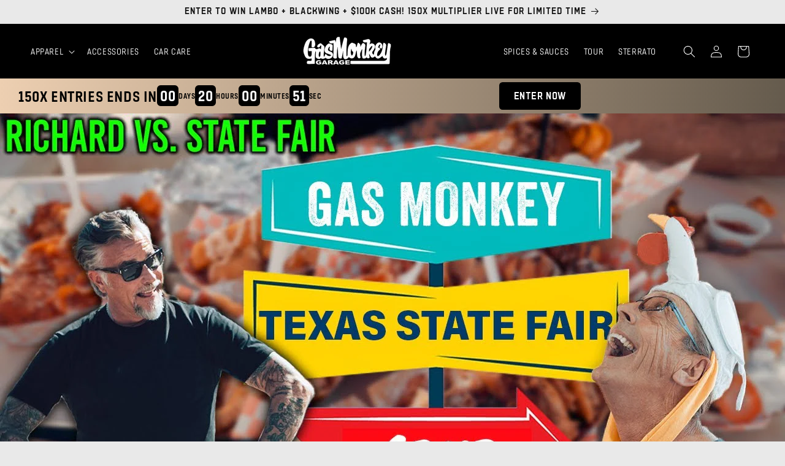

--- FILE ---
content_type: text/css
request_url: https://www.gasmonkeygarage.com/cdn/shop/t/517/assets/custom.css?v=46982737471010701051769214029
body_size: 317
content:
body{overflow-x:hidden}h1,h2,h3,h4,h5,h6{font-family:Hudson NY Pro,sans-serif!important}.button{font-family:Hudson NY Pro;font-weight:700;font-size:24px}.splide__arrows{position:absolute;width:100%}.header__submenu li{display:block!important}.image-with-text__heading{line-height:1}.quantity:after{border-radius:5px}.shopify-payment-button__button{font-family:Hudson NY Pro,sans-serif!important;font-weight:400!important;font-size:24px!important;padding:0}.list-menu__item{text-transform:uppercase}.gg-entry-tag{padding-right:0!important;padding-left:3px!important;background:transparent!important}.gg-entry-total{background:linear-gradient(90deg,#edcfb1,#655b4d);color:#000!important}.gg-entry-multiplier,.gg-entry-total{font-family:Fester!important;font-weight:700!important}.price-item--last .price-item--regular{text-decoration:none!important}.cart-item .gg-entry-multiplier,.cart-item .gg-entry-total,.collection .gg-entry-multiplier,.collection .gg-entry-total{font-size:13px!important;padding:2px 8px!important;border-radius:20px}.gg-entry-multiplier{color:#000!important}.cart-item .gg-entry-tag{padding-bottom:0!important;margin:0!important;align-items:end;min-width:fit-content}.drawer__inner{background:#fbfbfb!important}.cart-item quantity-popover .quantity{background:#fff}.custom-upsell{padding:15px;background:linear-gradient(to bottom,#9f0000,#48ff00);color:#fff;margin:10px 0;border-radius:10px}.custom-upsell-row{display:flex;justify-content:space-between;margin-bottom:5px}.custom-upsell h3{font-family:Hudson NY Pro;font-size:21px;margin:0;color:#fff;display:flex;align-items:center;gap:5px}.custom-upsell h3 img{max-width:29px;width:100%}.custom-upsell-row p{font-family:Fester;font-size:16px;margin:0}.custom-upsell button{color:#48ff00;font-size:16px;min-width:90px;min-height:34px;border-radius:10px;background:#fbfbfb;font-family:Fester;border:none;cursor:pointer}.entry-img{width:100%;max-width:160px}.cart-item__price-wrapper .price{font-size:18px;font-weight:900}.cart-item__name{font-family:Fester;font-weight:700}.cart-item .svg-wrapper{min-width:20px}.quantity__input{color:#000}cart-drawer.is-empty .drawer__inner{padding:0 1.5rem!important}.splide__arrow{top:102%!important;transform:translateY(0)!important}.splide__arrow--next{right:46%!important}.splide__arrow--prev{left:47%!important}.gg-entry-multiplier,.gg-entry-total{padding:2px 12px!important;border-radius:20px!important}.collection-tabs-template--18882822275270collectiontabs6gep68 .gg-entry-tag{flex-wrap:wrap!important;justify-content:end!important}.gg-entry-tag{padding:0;margin:0!important}div[data-essential-upsell-element=image-container] img{object-fit:contain!important}#shopify-section-template--18882822275270__image_with_text_jBqyPz .image-with-text__media img{margin-bottom:0!important}.collection-tabs-product-image img{object-fit:contain!important}@media (min-width:992px){.list-menu li{display:none}.list-menu li:nth-child(1),.list-menu li:nth-child(2),.list-menu li:nth-child(3){display:block}}@media (max-width:1242px){.list-menu{gap:0px}}@media (max-width:1200px){.splide__arrow--prev{left:45%!important}.splide__arrow--next{right:44%!important}}@media (max-width:1082px){.header__menu-item{padding-left:4px;padding-right:4px}}@media (max-width:749px){.button{font-size:20px}}@media (max-width:576px){.gg-entry-multiplier,.gg-entry-total{padding:2px!important;border-radius:20px!important;font-size:12px!important}splide__arrow--next{right:40%!important}.splide__arrow--prev{left:40%!important}}@media (max-width:480px){.button{padding:12px 15px;font-size:20px}.splide__arrow--next{right:40%!important}.splide__arrow--prev{left:34%!important}}
/*# sourceMappingURL=/cdn/shop/t/517/assets/custom.css.map?v=46982737471010701051769214029 */


--- FILE ---
content_type: text/css
request_url: https://cdn.shopify.com/extensions/4405d004-614a-4d00-9bdb-932ed33a9b25/gas-monkey-giveaways-7/assets/shares-sweep-style.css
body_size: -22
content:
.ss_grid_entries {
  display: flex;
  align-items: center;
  justify-content: space-around;
  font-weight: bold;
  padding: 0px;
  z-index: 1;
  border-radius: 10px;
  max-width:100%;
  width: 100%;
  margin: 5px auto;
  border: 0;
  background: #000;  
}
.ss_grid_entries .entries-count {
  color:#fff;
  width: 70%;
  display: flex;
  text-align: center;
}
.multiplier-value {
  width: 30%;
  text-align: center;
  background: #EEE;
  color: #FFF;
  text-align:center;

  padding:10px;
  border-top-right-radius:10px;
  border-bottom-right-radius:10px;
}
.ss_grid_entries.product-page {
  max-width:170px;
  width: 170px;
  margin:5px 0 5px 0 !important;
}
.ss_grid_entries.product-page .entries-count {
  padding:0px; 
  text-align:center;
}
.grid-product:nth-of-type(2n) .grid_entries_count { animation-delay: 0.2s }
.grid-product:nth-of-type(3n) .grid_entries_count { animation-delay: 0.3s }
.grid-product:nth-of-type(4n) .grid_entries_count { animation-delay: 0.4s }
.grid-product:nth-of-type(5n) .grid_entries_count { animation-delay: 0.5s }

@media(max-width:1200px) {
  .ss_grid_entries {
    margin: 10px 0 10px 0;
  }
  
}

@media(max-width:640px) {
  .ss_grid_entries { 
    width:100%;
  }
}
@media(max-width:480px) {
  .grid_entries_count {
    margin: 0px;
  }
  .ss_grid_entries .entries-count {
    justify-content: space-around;
  }
}

--- FILE ---
content_type: text/javascript; charset=utf-8
request_url: https://www.gasmonkeygarage.com/products/navidium-shipping-protection.js
body_size: 2703
content:
{"id":8270492434630,"title":"GMG Shipping Protection","handle":"navidium-shipping-protection","description":"\u003cp class=\"p1\"\u003eKeep your order safe from the moment it leaves the Garage to the minute it hits your doorstep with \u003cspan class=\"s1\"\u003e\u003cb\u003eGas Monkey Shipping Protection.\u003c\/b\u003e\u003c\/span\u003e Add this to your order for peace of mind knowing your gear is covered in case of damage, loss, or theft during transit.\u003c\/p\u003e\n\u003cp class=\"p1\"\u003eIt’s simple, fast, and built to protect your haul, just like we protect the rides in the shop.\u003c\/p\u003e\n\u003cp class=\"p3\"\u003e\u003cb\u003eDetails\u003c\/b\u003e\u003cb\u003e\u003c\/b\u003e\u003c\/p\u003e\n\u003cp class=\"p1\"\u003e\u003cspan class=\"s1\"\u003e\u003cb\u003eCovers your order\u003c\/b\u003e\u003c\/span\u003e against damage, loss, or theft in transit\u003c\/p\u003e\n\u003cp class=\"p1\"\u003e\u003cspan class=\"s1\"\u003e\u003cb\u003eQuick and hassle-free claims\u003c\/b\u003e\u003c\/span\u003e for replacements or refunds\u003c\/p\u003e\n\u003cp class=\"p1\"\u003e\u003cspan class=\"s1\"\u003e\u003cb\u003eRecommended for all orders\u003c\/b\u003e\u003c\/span\u003e containing limited or exclusive GMG products\u003c\/p\u003e\n\u003cp class=\"p1\"\u003e\u003cspan class=\"s1\"\u003e\u003cb\u003eAffordable protection\u003c\/b\u003e\u003c\/span\u003e backed by the Gas Monkey Garage guarantee\u003c\/p\u003e\n\u003cp class=\"p3\"\u003e\u003cspan class=\"s2\"\u003eDon’t risk it. Protect it. \u003c\/span\u003e\u003cb\u003eAdd GMG Shipping Protection before checkout and ride easy.\u003c\/b\u003e\u003c\/p\u003e\n\u003cp class=\"p3\"\u003e\u003cb\u003eNot a product, this is a service.\u003c\/b\u003e\u003c\/p\u003e","published_at":"2025-11-06T23:04:31-06:00","created_at":"2024-07-15T12:35:19-05:00","vendor":"Gas Monkey Garage","type":"","tags":["nvd-hidden"],"price":75,"price_min":75,"price_max":7425,"available":true,"price_varies":true,"compare_at_price":null,"compare_at_price_min":0,"compare_at_price_max":0,"compare_at_price_varies":false,"variants":[{"id":43957676441798,"title":"0-50000","option1":"0-50000","option2":null,"option3":null,"sku":"NVDPROTECTION-STC3","requires_shipping":false,"taxable":false,"featured_image":null,"available":true,"name":"GMG Shipping Protection - 0-50000","public_title":"0-50000","options":["0-50000"],"price":300,"weight":0,"compare_at_price":null,"inventory_management":null,"barcode":null,"quantity_rule":{"min":1,"max":null,"increment":1},"quantity_price_breaks":[],"requires_selling_plan":false,"selling_plan_allocations":[]},{"id":43957676474566,"title":"0.75","option1":"0.75","option2":null,"option3":null,"sku":"NVDPROTECTION0.75","requires_shipping":false,"taxable":true,"featured_image":null,"available":true,"name":"GMG Shipping Protection - 0.75","public_title":"0.75","options":["0.75"],"price":75,"weight":0,"compare_at_price":null,"inventory_management":null,"barcode":null,"quantity_rule":{"min":1,"max":null,"increment":1},"quantity_price_breaks":[],"requires_selling_plan":false,"selling_plan_allocations":[]},{"id":43957676507334,"title":"1","option1":"1","option2":null,"option3":null,"sku":"NVDPROTECTION1","requires_shipping":false,"taxable":true,"featured_image":null,"available":true,"name":"GMG Shipping Protection - 1","public_title":"1","options":["1"],"price":100,"weight":0,"compare_at_price":null,"inventory_management":null,"barcode":null,"quantity_rule":{"min":1,"max":null,"increment":1},"quantity_price_breaks":[],"requires_selling_plan":false,"selling_plan_allocations":[]},{"id":43957676540102,"title":"2.25","option1":"2.25","option2":null,"option3":null,"sku":"NVDPROTECTION3","requires_shipping":false,"taxable":true,"featured_image":null,"available":true,"name":"GMG Shipping Protection - 2.25","public_title":"2.25","options":["2.25"],"price":225,"weight":0,"compare_at_price":null,"inventory_management":null,"barcode":null,"quantity_rule":{"min":1,"max":null,"increment":1},"quantity_price_breaks":[],"requires_selling_plan":false,"selling_plan_allocations":[]},{"id":43957676572870,"title":"3","option1":"3","option2":null,"option3":null,"sku":"NVDPROTECTION4","requires_shipping":false,"taxable":true,"featured_image":null,"available":true,"name":"GMG Shipping Protection - 3","public_title":"3","options":["3"],"price":300,"weight":0,"compare_at_price":null,"inventory_management":null,"barcode":null,"quantity_rule":{"min":1,"max":null,"increment":1},"quantity_price_breaks":[],"requires_selling_plan":false,"selling_plan_allocations":[]},{"id":43957676605638,"title":"3.75","option1":"3.75","option2":null,"option3":null,"sku":"NVDPROTECTION5","requires_shipping":false,"taxable":true,"featured_image":null,"available":true,"name":"GMG Shipping Protection - 3.75","public_title":"3.75","options":["3.75"],"price":375,"weight":0,"compare_at_price":null,"inventory_management":null,"barcode":null,"quantity_rule":{"min":1,"max":null,"increment":1},"quantity_price_breaks":[],"requires_selling_plan":false,"selling_plan_allocations":[]},{"id":43957676638406,"title":"4.5","option1":"4.5","option2":null,"option3":null,"sku":"NVDPROTECTION6","requires_shipping":false,"taxable":true,"featured_image":null,"available":true,"name":"GMG Shipping Protection - 4.5","public_title":"4.5","options":["4.5"],"price":450,"weight":0,"compare_at_price":null,"inventory_management":null,"barcode":null,"quantity_rule":{"min":1,"max":null,"increment":1},"quantity_price_breaks":[],"requires_selling_plan":false,"selling_plan_allocations":[]},{"id":43957676671174,"title":"5.25","option1":"5.25","option2":null,"option3":null,"sku":"NVDPROTECTION7","requires_shipping":false,"taxable":true,"featured_image":null,"available":true,"name":"GMG Shipping Protection - 5.25","public_title":"5.25","options":["5.25"],"price":525,"weight":0,"compare_at_price":null,"inventory_management":null,"barcode":null,"quantity_rule":{"min":1,"max":null,"increment":1},"quantity_price_breaks":[],"requires_selling_plan":false,"selling_plan_allocations":[]},{"id":43957676703942,"title":"6","option1":"6","option2":null,"option3":null,"sku":"NVDPROTECTION8","requires_shipping":false,"taxable":true,"featured_image":null,"available":true,"name":"GMG Shipping Protection - 6","public_title":"6","options":["6"],"price":600,"weight":0,"compare_at_price":null,"inventory_management":null,"barcode":null,"quantity_rule":{"min":1,"max":null,"increment":1},"quantity_price_breaks":[],"requires_selling_plan":false,"selling_plan_allocations":[]},{"id":43957676736710,"title":"6.75","option1":"6.75","option2":null,"option3":null,"sku":"NVDPROTECTION9","requires_shipping":false,"taxable":true,"featured_image":null,"available":true,"name":"GMG Shipping Protection - 6.75","public_title":"6.75","options":["6.75"],"price":675,"weight":0,"compare_at_price":null,"inventory_management":null,"barcode":null,"quantity_rule":{"min":1,"max":null,"increment":1},"quantity_price_breaks":[],"requires_selling_plan":false,"selling_plan_allocations":[]},{"id":43957676769478,"title":"7.5","option1":"7.5","option2":null,"option3":null,"sku":"NVDPROTECTION10","requires_shipping":false,"taxable":true,"featured_image":null,"available":true,"name":"GMG Shipping Protection - 7.5","public_title":"7.5","options":["7.5"],"price":750,"weight":0,"compare_at_price":null,"inventory_management":null,"barcode":null,"quantity_rule":{"min":1,"max":null,"increment":1},"quantity_price_breaks":[],"requires_selling_plan":false,"selling_plan_allocations":[]},{"id":43957676802246,"title":"8.25","option1":"8.25","option2":null,"option3":null,"sku":"NVDPROTECTION11","requires_shipping":false,"taxable":true,"featured_image":null,"available":true,"name":"GMG Shipping Protection - 8.25","public_title":"8.25","options":["8.25"],"price":825,"weight":0,"compare_at_price":null,"inventory_management":null,"barcode":null,"quantity_rule":{"min":1,"max":null,"increment":1},"quantity_price_breaks":[],"requires_selling_plan":false,"selling_plan_allocations":[]},{"id":43957676835014,"title":"9","option1":"9","option2":null,"option3":null,"sku":"NVDPROTECTION12","requires_shipping":false,"taxable":true,"featured_image":null,"available":true,"name":"GMG Shipping Protection - 9","public_title":"9","options":["9"],"price":900,"weight":0,"compare_at_price":null,"inventory_management":null,"barcode":null,"quantity_rule":{"min":1,"max":null,"increment":1},"quantity_price_breaks":[],"requires_selling_plan":false,"selling_plan_allocations":[]},{"id":43957676867782,"title":"9.75","option1":"9.75","option2":null,"option3":null,"sku":"NVDPROTECTION13","requires_shipping":false,"taxable":true,"featured_image":null,"available":true,"name":"GMG Shipping Protection - 9.75","public_title":"9.75","options":["9.75"],"price":975,"weight":0,"compare_at_price":null,"inventory_management":null,"barcode":null,"quantity_rule":{"min":1,"max":null,"increment":1},"quantity_price_breaks":[],"requires_selling_plan":false,"selling_plan_allocations":[]},{"id":43957676900550,"title":"10.5","option1":"10.5","option2":null,"option3":null,"sku":"NVDPROTECTION14","requires_shipping":false,"taxable":true,"featured_image":null,"available":true,"name":"GMG Shipping Protection - 10.5","public_title":"10.5","options":["10.5"],"price":1050,"weight":0,"compare_at_price":null,"inventory_management":null,"barcode":null,"quantity_rule":{"min":1,"max":null,"increment":1},"quantity_price_breaks":[],"requires_selling_plan":false,"selling_plan_allocations":[]},{"id":43957676933318,"title":"11.25","option1":"11.25","option2":null,"option3":null,"sku":"NVDPROTECTION15","requires_shipping":false,"taxable":true,"featured_image":null,"available":true,"name":"GMG Shipping Protection - 11.25","public_title":"11.25","options":["11.25"],"price":1125,"weight":0,"compare_at_price":null,"inventory_management":null,"barcode":null,"quantity_rule":{"min":1,"max":null,"increment":1},"quantity_price_breaks":[],"requires_selling_plan":false,"selling_plan_allocations":[]},{"id":43957676966086,"title":"12","option1":"12","option2":null,"option3":null,"sku":"NVDPROTECTION16","requires_shipping":false,"taxable":true,"featured_image":null,"available":true,"name":"GMG Shipping Protection - 12","public_title":"12","options":["12"],"price":1200,"weight":0,"compare_at_price":null,"inventory_management":null,"barcode":null,"quantity_rule":{"min":1,"max":null,"increment":1},"quantity_price_breaks":[],"requires_selling_plan":false,"selling_plan_allocations":[]},{"id":43957676998854,"title":"12.75","option1":"12.75","option2":null,"option3":null,"sku":"NVDPROTECTION17","requires_shipping":false,"taxable":true,"featured_image":null,"available":true,"name":"GMG Shipping Protection - 12.75","public_title":"12.75","options":["12.75"],"price":1275,"weight":0,"compare_at_price":null,"inventory_management":null,"barcode":null,"quantity_rule":{"min":1,"max":null,"increment":1},"quantity_price_breaks":[],"requires_selling_plan":false,"selling_plan_allocations":[]},{"id":43957677031622,"title":"13.5","option1":"13.5","option2":null,"option3":null,"sku":"NVDPROTECTION18","requires_shipping":false,"taxable":true,"featured_image":null,"available":true,"name":"GMG Shipping Protection - 13.5","public_title":"13.5","options":["13.5"],"price":1350,"weight":0,"compare_at_price":null,"inventory_management":null,"barcode":null,"quantity_rule":{"min":1,"max":null,"increment":1},"quantity_price_breaks":[],"requires_selling_plan":false,"selling_plan_allocations":[]},{"id":43957677064390,"title":"14.25","option1":"14.25","option2":null,"option3":null,"sku":"NVDPROTECTION19","requires_shipping":false,"taxable":true,"featured_image":null,"available":true,"name":"GMG Shipping Protection - 14.25","public_title":"14.25","options":["14.25"],"price":1425,"weight":0,"compare_at_price":null,"inventory_management":null,"barcode":null,"quantity_rule":{"min":1,"max":null,"increment":1},"quantity_price_breaks":[],"requires_selling_plan":false,"selling_plan_allocations":[]},{"id":43957677097158,"title":"15","option1":"15","option2":null,"option3":null,"sku":"NVDPROTECTION20","requires_shipping":false,"taxable":true,"featured_image":null,"available":true,"name":"GMG Shipping Protection - 15","public_title":"15","options":["15"],"price":1500,"weight":0,"compare_at_price":null,"inventory_management":null,"barcode":null,"quantity_rule":{"min":1,"max":null,"increment":1},"quantity_price_breaks":[],"requires_selling_plan":false,"selling_plan_allocations":[]},{"id":43957677129926,"title":"15.75","option1":"15.75","option2":null,"option3":null,"sku":"NVDPROTECTION21","requires_shipping":false,"taxable":true,"featured_image":null,"available":true,"name":"GMG Shipping Protection - 15.75","public_title":"15.75","options":["15.75"],"price":1575,"weight":0,"compare_at_price":null,"inventory_management":null,"barcode":null,"quantity_rule":{"min":1,"max":null,"increment":1},"quantity_price_breaks":[],"requires_selling_plan":false,"selling_plan_allocations":[]},{"id":43957677162694,"title":"16.5","option1":"16.5","option2":null,"option3":null,"sku":"NVDPROTECTION22","requires_shipping":false,"taxable":true,"featured_image":null,"available":true,"name":"GMG Shipping Protection - 16.5","public_title":"16.5","options":["16.5"],"price":1650,"weight":0,"compare_at_price":null,"inventory_management":null,"barcode":null,"quantity_rule":{"min":1,"max":null,"increment":1},"quantity_price_breaks":[],"requires_selling_plan":false,"selling_plan_allocations":[]},{"id":43957677195462,"title":"17.25","option1":"17.25","option2":null,"option3":null,"sku":"NVDPROTECTION23","requires_shipping":false,"taxable":true,"featured_image":null,"available":true,"name":"GMG Shipping Protection - 17.25","public_title":"17.25","options":["17.25"],"price":1725,"weight":0,"compare_at_price":null,"inventory_management":null,"barcode":null,"quantity_rule":{"min":1,"max":null,"increment":1},"quantity_price_breaks":[],"requires_selling_plan":false,"selling_plan_allocations":[]},{"id":43957677228230,"title":"18","option1":"18","option2":null,"option3":null,"sku":"NVDPROTECTION24","requires_shipping":false,"taxable":true,"featured_image":null,"available":true,"name":"GMG Shipping Protection - 18","public_title":"18","options":["18"],"price":1800,"weight":0,"compare_at_price":null,"inventory_management":null,"barcode":null,"quantity_rule":{"min":1,"max":null,"increment":1},"quantity_price_breaks":[],"requires_selling_plan":false,"selling_plan_allocations":[]},{"id":43957677260998,"title":"18.75","option1":"18.75","option2":null,"option3":null,"sku":"NVDPROTECTION25","requires_shipping":false,"taxable":true,"featured_image":null,"available":true,"name":"GMG Shipping Protection - 18.75","public_title":"18.75","options":["18.75"],"price":1875,"weight":0,"compare_at_price":null,"inventory_management":null,"barcode":null,"quantity_rule":{"min":1,"max":null,"increment":1},"quantity_price_breaks":[],"requires_selling_plan":false,"selling_plan_allocations":[]},{"id":43957677293766,"title":"19.5","option1":"19.5","option2":null,"option3":null,"sku":"NVDPROTECTION26","requires_shipping":false,"taxable":true,"featured_image":null,"available":true,"name":"GMG Shipping Protection - 19.5","public_title":"19.5","options":["19.5"],"price":1950,"weight":0,"compare_at_price":null,"inventory_management":null,"barcode":null,"quantity_rule":{"min":1,"max":null,"increment":1},"quantity_price_breaks":[],"requires_selling_plan":false,"selling_plan_allocations":[]},{"id":43957677326534,"title":"20.25","option1":"20.25","option2":null,"option3":null,"sku":"NVDPROTECTION27","requires_shipping":false,"taxable":true,"featured_image":null,"available":true,"name":"GMG Shipping Protection - 20.25","public_title":"20.25","options":["20.25"],"price":2025,"weight":0,"compare_at_price":null,"inventory_management":null,"barcode":null,"quantity_rule":{"min":1,"max":null,"increment":1},"quantity_price_breaks":[],"requires_selling_plan":false,"selling_plan_allocations":[]},{"id":43957677359302,"title":"21","option1":"21","option2":null,"option3":null,"sku":"NVDPROTECTION28","requires_shipping":false,"taxable":true,"featured_image":null,"available":true,"name":"GMG Shipping Protection - 21","public_title":"21","options":["21"],"price":2100,"weight":0,"compare_at_price":null,"inventory_management":null,"barcode":null,"quantity_rule":{"min":1,"max":null,"increment":1},"quantity_price_breaks":[],"requires_selling_plan":false,"selling_plan_allocations":[]},{"id":43957677392070,"title":"21.75","option1":"21.75","option2":null,"option3":null,"sku":"NVDPROTECTION29","requires_shipping":false,"taxable":true,"featured_image":null,"available":true,"name":"GMG Shipping Protection - 21.75","public_title":"21.75","options":["21.75"],"price":2175,"weight":0,"compare_at_price":null,"inventory_management":null,"barcode":null,"quantity_rule":{"min":1,"max":null,"increment":1},"quantity_price_breaks":[],"requires_selling_plan":false,"selling_plan_allocations":[]},{"id":43957677424838,"title":"22.5","option1":"22.5","option2":null,"option3":null,"sku":"NVDPROTECTION30","requires_shipping":false,"taxable":true,"featured_image":null,"available":true,"name":"GMG Shipping Protection - 22.5","public_title":"22.5","options":["22.5"],"price":2250,"weight":0,"compare_at_price":null,"inventory_management":null,"barcode":null,"quantity_rule":{"min":1,"max":null,"increment":1},"quantity_price_breaks":[],"requires_selling_plan":false,"selling_plan_allocations":[]},{"id":43957677457606,"title":"23.25","option1":"23.25","option2":null,"option3":null,"sku":"NVDPROTECTION31","requires_shipping":false,"taxable":true,"featured_image":null,"available":true,"name":"GMG Shipping Protection - 23.25","public_title":"23.25","options":["23.25"],"price":2325,"weight":0,"compare_at_price":null,"inventory_management":null,"barcode":null,"quantity_rule":{"min":1,"max":null,"increment":1},"quantity_price_breaks":[],"requires_selling_plan":false,"selling_plan_allocations":[]},{"id":43957677490374,"title":"24","option1":"24","option2":null,"option3":null,"sku":"NVDPROTECTION32","requires_shipping":false,"taxable":true,"featured_image":null,"available":true,"name":"GMG Shipping Protection - 24","public_title":"24","options":["24"],"price":2400,"weight":0,"compare_at_price":null,"inventory_management":null,"barcode":null,"quantity_rule":{"min":1,"max":null,"increment":1},"quantity_price_breaks":[],"requires_selling_plan":false,"selling_plan_allocations":[]},{"id":43957677523142,"title":"24.75","option1":"24.75","option2":null,"option3":null,"sku":"NVDPROTECTION33","requires_shipping":false,"taxable":true,"featured_image":null,"available":true,"name":"GMG Shipping Protection - 24.75","public_title":"24.75","options":["24.75"],"price":2475,"weight":0,"compare_at_price":null,"inventory_management":null,"barcode":null,"quantity_rule":{"min":1,"max":null,"increment":1},"quantity_price_breaks":[],"requires_selling_plan":false,"selling_plan_allocations":[]},{"id":43957677555910,"title":"25.5","option1":"25.5","option2":null,"option3":null,"sku":"NVDPROTECTION34","requires_shipping":false,"taxable":true,"featured_image":null,"available":true,"name":"GMG Shipping Protection - 25.5","public_title":"25.5","options":["25.5"],"price":2550,"weight":0,"compare_at_price":null,"inventory_management":null,"barcode":null,"quantity_rule":{"min":1,"max":null,"increment":1},"quantity_price_breaks":[],"requires_selling_plan":false,"selling_plan_allocations":[]},{"id":43957677588678,"title":"26.25","option1":"26.25","option2":null,"option3":null,"sku":"NVDPROTECTION35","requires_shipping":false,"taxable":true,"featured_image":null,"available":true,"name":"GMG Shipping Protection - 26.25","public_title":"26.25","options":["26.25"],"price":2625,"weight":0,"compare_at_price":null,"inventory_management":null,"barcode":null,"quantity_rule":{"min":1,"max":null,"increment":1},"quantity_price_breaks":[],"requires_selling_plan":false,"selling_plan_allocations":[]},{"id":43957677621446,"title":"27","option1":"27","option2":null,"option3":null,"sku":"NVDPROTECTION36","requires_shipping":false,"taxable":true,"featured_image":null,"available":true,"name":"GMG Shipping Protection - 27","public_title":"27","options":["27"],"price":2700,"weight":0,"compare_at_price":null,"inventory_management":null,"barcode":null,"quantity_rule":{"min":1,"max":null,"increment":1},"quantity_price_breaks":[],"requires_selling_plan":false,"selling_plan_allocations":[]},{"id":43957677654214,"title":"27.75","option1":"27.75","option2":null,"option3":null,"sku":"NVDPROTECTION37","requires_shipping":false,"taxable":true,"featured_image":null,"available":true,"name":"GMG Shipping Protection - 27.75","public_title":"27.75","options":["27.75"],"price":2775,"weight":0,"compare_at_price":null,"inventory_management":null,"barcode":null,"quantity_rule":{"min":1,"max":null,"increment":1},"quantity_price_breaks":[],"requires_selling_plan":false,"selling_plan_allocations":[]},{"id":43957677686982,"title":"28.5","option1":"28.5","option2":null,"option3":null,"sku":"NVDPROTECTION38","requires_shipping":false,"taxable":true,"featured_image":null,"available":true,"name":"GMG Shipping Protection - 28.5","public_title":"28.5","options":["28.5"],"price":2850,"weight":0,"compare_at_price":null,"inventory_management":null,"barcode":null,"quantity_rule":{"min":1,"max":null,"increment":1},"quantity_price_breaks":[],"requires_selling_plan":false,"selling_plan_allocations":[]},{"id":43957677719750,"title":"29.25","option1":"29.25","option2":null,"option3":null,"sku":"NVDPROTECTION39","requires_shipping":false,"taxable":true,"featured_image":null,"available":true,"name":"GMG Shipping Protection - 29.25","public_title":"29.25","options":["29.25"],"price":2925,"weight":0,"compare_at_price":null,"inventory_management":null,"barcode":null,"quantity_rule":{"min":1,"max":null,"increment":1},"quantity_price_breaks":[],"requires_selling_plan":false,"selling_plan_allocations":[]},{"id":43957677752518,"title":"30","option1":"30","option2":null,"option3":null,"sku":"NVDPROTECTION40","requires_shipping":false,"taxable":true,"featured_image":null,"available":true,"name":"GMG Shipping Protection - 30","public_title":"30","options":["30"],"price":3000,"weight":0,"compare_at_price":null,"inventory_management":null,"barcode":null,"quantity_rule":{"min":1,"max":null,"increment":1},"quantity_price_breaks":[],"requires_selling_plan":false,"selling_plan_allocations":[]},{"id":43957677785286,"title":"30.75","option1":"30.75","option2":null,"option3":null,"sku":"NVDPROTECTION41","requires_shipping":false,"taxable":true,"featured_image":null,"available":true,"name":"GMG Shipping Protection - 30.75","public_title":"30.75","options":["30.75"],"price":3075,"weight":0,"compare_at_price":null,"inventory_management":null,"barcode":null,"quantity_rule":{"min":1,"max":null,"increment":1},"quantity_price_breaks":[],"requires_selling_plan":false,"selling_plan_allocations":[]},{"id":43957677818054,"title":"31.5","option1":"31.5","option2":null,"option3":null,"sku":"NVDPROTECTION42","requires_shipping":false,"taxable":true,"featured_image":null,"available":true,"name":"GMG Shipping Protection - 31.5","public_title":"31.5","options":["31.5"],"price":3150,"weight":0,"compare_at_price":null,"inventory_management":null,"barcode":null,"quantity_rule":{"min":1,"max":null,"increment":1},"quantity_price_breaks":[],"requires_selling_plan":false,"selling_plan_allocations":[]},{"id":43957677850822,"title":"32.25","option1":"32.25","option2":null,"option3":null,"sku":"NVDPROTECTION43","requires_shipping":false,"taxable":true,"featured_image":null,"available":true,"name":"GMG Shipping Protection - 32.25","public_title":"32.25","options":["32.25"],"price":3225,"weight":0,"compare_at_price":null,"inventory_management":null,"barcode":null,"quantity_rule":{"min":1,"max":null,"increment":1},"quantity_price_breaks":[],"requires_selling_plan":false,"selling_plan_allocations":[]},{"id":43957677883590,"title":"33","option1":"33","option2":null,"option3":null,"sku":"NVDPROTECTION44","requires_shipping":false,"taxable":true,"featured_image":null,"available":true,"name":"GMG Shipping Protection - 33","public_title":"33","options":["33"],"price":3300,"weight":0,"compare_at_price":null,"inventory_management":null,"barcode":null,"quantity_rule":{"min":1,"max":null,"increment":1},"quantity_price_breaks":[],"requires_selling_plan":false,"selling_plan_allocations":[]},{"id":43957677916358,"title":"33.75","option1":"33.75","option2":null,"option3":null,"sku":"NVDPROTECTION45","requires_shipping":false,"taxable":true,"featured_image":null,"available":true,"name":"GMG Shipping Protection - 33.75","public_title":"33.75","options":["33.75"],"price":3375,"weight":0,"compare_at_price":null,"inventory_management":null,"barcode":null,"quantity_rule":{"min":1,"max":null,"increment":1},"quantity_price_breaks":[],"requires_selling_plan":false,"selling_plan_allocations":[]},{"id":43957677949126,"title":"34.5","option1":"34.5","option2":null,"option3":null,"sku":"NVDPROTECTION46","requires_shipping":false,"taxable":true,"featured_image":null,"available":true,"name":"GMG Shipping Protection - 34.5","public_title":"34.5","options":["34.5"],"price":3450,"weight":0,"compare_at_price":null,"inventory_management":null,"barcode":null,"quantity_rule":{"min":1,"max":null,"increment":1},"quantity_price_breaks":[],"requires_selling_plan":false,"selling_plan_allocations":[]},{"id":43957677981894,"title":"35.25","option1":"35.25","option2":null,"option3":null,"sku":"NVDPROTECTION47","requires_shipping":false,"taxable":true,"featured_image":null,"available":true,"name":"GMG Shipping Protection - 35.25","public_title":"35.25","options":["35.25"],"price":3525,"weight":0,"compare_at_price":null,"inventory_management":null,"barcode":null,"quantity_rule":{"min":1,"max":null,"increment":1},"quantity_price_breaks":[],"requires_selling_plan":false,"selling_plan_allocations":[]},{"id":43957678014662,"title":"36","option1":"36","option2":null,"option3":null,"sku":"NVDPROTECTION48","requires_shipping":false,"taxable":true,"featured_image":null,"available":true,"name":"GMG Shipping Protection - 36","public_title":"36","options":["36"],"price":3600,"weight":0,"compare_at_price":null,"inventory_management":null,"barcode":null,"quantity_rule":{"min":1,"max":null,"increment":1},"quantity_price_breaks":[],"requires_selling_plan":false,"selling_plan_allocations":[]},{"id":43957678047430,"title":"36.75","option1":"36.75","option2":null,"option3":null,"sku":"NVDPROTECTION49","requires_shipping":false,"taxable":true,"featured_image":null,"available":true,"name":"GMG Shipping Protection - 36.75","public_title":"36.75","options":["36.75"],"price":3675,"weight":0,"compare_at_price":null,"inventory_management":null,"barcode":null,"quantity_rule":{"min":1,"max":null,"increment":1},"quantity_price_breaks":[],"requires_selling_plan":false,"selling_plan_allocations":[]},{"id":43957678080198,"title":"37.5","option1":"37.5","option2":null,"option3":null,"sku":"NVDPROTECTION50","requires_shipping":false,"taxable":true,"featured_image":null,"available":true,"name":"GMG Shipping Protection - 37.5","public_title":"37.5","options":["37.5"],"price":3750,"weight":0,"compare_at_price":null,"inventory_management":null,"barcode":null,"quantity_rule":{"min":1,"max":null,"increment":1},"quantity_price_breaks":[],"requires_selling_plan":false,"selling_plan_allocations":[]},{"id":43957678112966,"title":"38.25","option1":"38.25","option2":null,"option3":null,"sku":"NVDPROTECTION51","requires_shipping":false,"taxable":true,"featured_image":null,"available":true,"name":"GMG Shipping Protection - 38.25","public_title":"38.25","options":["38.25"],"price":3825,"weight":0,"compare_at_price":null,"inventory_management":null,"barcode":null,"quantity_rule":{"min":1,"max":null,"increment":1},"quantity_price_breaks":[],"requires_selling_plan":false,"selling_plan_allocations":[]},{"id":43957678145734,"title":"39","option1":"39","option2":null,"option3":null,"sku":"NVDPROTECTION52","requires_shipping":false,"taxable":true,"featured_image":null,"available":true,"name":"GMG Shipping Protection - 39","public_title":"39","options":["39"],"price":3900,"weight":0,"compare_at_price":null,"inventory_management":"shopify","barcode":null,"quantity_rule":{"min":1,"max":null,"increment":1},"quantity_price_breaks":[],"requires_selling_plan":false,"selling_plan_allocations":[]},{"id":43957678178502,"title":"39.75","option1":"39.75","option2":null,"option3":null,"sku":"NVDPROTECTION53","requires_shipping":false,"taxable":true,"featured_image":null,"available":true,"name":"GMG Shipping Protection - 39.75","public_title":"39.75","options":["39.75"],"price":3975,"weight":0,"compare_at_price":null,"inventory_management":"shopify","barcode":null,"quantity_rule":{"min":1,"max":null,"increment":1},"quantity_price_breaks":[],"requires_selling_plan":false,"selling_plan_allocations":[]},{"id":43957678211270,"title":"40.5","option1":"40.5","option2":null,"option3":null,"sku":"NVDPROTECTION54","requires_shipping":false,"taxable":true,"featured_image":null,"available":true,"name":"GMG Shipping Protection - 40.5","public_title":"40.5","options":["40.5"],"price":4050,"weight":0,"compare_at_price":null,"inventory_management":"shopify","barcode":null,"quantity_rule":{"min":1,"max":null,"increment":1},"quantity_price_breaks":[],"requires_selling_plan":false,"selling_plan_allocations":[]},{"id":43957678244038,"title":"41.25","option1":"41.25","option2":null,"option3":null,"sku":"NVDPROTECTION55","requires_shipping":false,"taxable":true,"featured_image":null,"available":true,"name":"GMG Shipping Protection - 41.25","public_title":"41.25","options":["41.25"],"price":4125,"weight":0,"compare_at_price":null,"inventory_management":"shopify","barcode":null,"quantity_rule":{"min":1,"max":null,"increment":1},"quantity_price_breaks":[],"requires_selling_plan":false,"selling_plan_allocations":[]},{"id":43957678276806,"title":"42","option1":"42","option2":null,"option3":null,"sku":"NVDPROTECTION56","requires_shipping":false,"taxable":true,"featured_image":null,"available":true,"name":"GMG Shipping Protection - 42","public_title":"42","options":["42"],"price":4200,"weight":0,"compare_at_price":null,"inventory_management":"shopify","barcode":null,"quantity_rule":{"min":1,"max":null,"increment":1},"quantity_price_breaks":[],"requires_selling_plan":false,"selling_plan_allocations":[]},{"id":43957678309574,"title":"42.75","option1":"42.75","option2":null,"option3":null,"sku":"NVDPROTECTION57","requires_shipping":false,"taxable":true,"featured_image":null,"available":true,"name":"GMG Shipping Protection - 42.75","public_title":"42.75","options":["42.75"],"price":4275,"weight":0,"compare_at_price":null,"inventory_management":"shopify","barcode":null,"quantity_rule":{"min":1,"max":null,"increment":1},"quantity_price_breaks":[],"requires_selling_plan":false,"selling_plan_allocations":[]},{"id":43957678342342,"title":"43.5","option1":"43.5","option2":null,"option3":null,"sku":"NVDPROTECTION58","requires_shipping":false,"taxable":true,"featured_image":null,"available":true,"name":"GMG Shipping Protection - 43.5","public_title":"43.5","options":["43.5"],"price":4350,"weight":0,"compare_at_price":null,"inventory_management":"shopify","barcode":null,"quantity_rule":{"min":1,"max":null,"increment":1},"quantity_price_breaks":[],"requires_selling_plan":false,"selling_plan_allocations":[]},{"id":43957678375110,"title":"44.25","option1":"44.25","option2":null,"option3":null,"sku":"NVDPROTECTION59","requires_shipping":false,"taxable":true,"featured_image":null,"available":true,"name":"GMG Shipping Protection - 44.25","public_title":"44.25","options":["44.25"],"price":4425,"weight":0,"compare_at_price":null,"inventory_management":"shopify","barcode":null,"quantity_rule":{"min":1,"max":null,"increment":1},"quantity_price_breaks":[],"requires_selling_plan":false,"selling_plan_allocations":[]},{"id":43957678407878,"title":"45","option1":"45","option2":null,"option3":null,"sku":"NVDPROTECTION60","requires_shipping":false,"taxable":true,"featured_image":null,"available":true,"name":"GMG Shipping Protection - 45","public_title":"45","options":["45"],"price":4500,"weight":0,"compare_at_price":null,"inventory_management":"shopify","barcode":null,"quantity_rule":{"min":1,"max":null,"increment":1},"quantity_price_breaks":[],"requires_selling_plan":false,"selling_plan_allocations":[]},{"id":43957678440646,"title":"45.75","option1":"45.75","option2":null,"option3":null,"sku":"NVDPROTECTION61","requires_shipping":false,"taxable":true,"featured_image":null,"available":true,"name":"GMG Shipping Protection - 45.75","public_title":"45.75","options":["45.75"],"price":4575,"weight":0,"compare_at_price":null,"inventory_management":"shopify","barcode":null,"quantity_rule":{"min":1,"max":null,"increment":1},"quantity_price_breaks":[],"requires_selling_plan":false,"selling_plan_allocations":[]},{"id":43957678473414,"title":"46.5","option1":"46.5","option2":null,"option3":null,"sku":"NVDPROTECTION62","requires_shipping":false,"taxable":true,"featured_image":null,"available":true,"name":"GMG Shipping Protection - 46.5","public_title":"46.5","options":["46.5"],"price":4650,"weight":0,"compare_at_price":null,"inventory_management":"shopify","barcode":null,"quantity_rule":{"min":1,"max":null,"increment":1},"quantity_price_breaks":[],"requires_selling_plan":false,"selling_plan_allocations":[]},{"id":43957678506182,"title":"47.25","option1":"47.25","option2":null,"option3":null,"sku":"NVDPROTECTION63","requires_shipping":false,"taxable":true,"featured_image":null,"available":true,"name":"GMG Shipping Protection - 47.25","public_title":"47.25","options":["47.25"],"price":4725,"weight":0,"compare_at_price":null,"inventory_management":"shopify","barcode":null,"quantity_rule":{"min":1,"max":null,"increment":1},"quantity_price_breaks":[],"requires_selling_plan":false,"selling_plan_allocations":[]},{"id":43957678538950,"title":"48","option1":"48","option2":null,"option3":null,"sku":"NVDPROTECTION64","requires_shipping":false,"taxable":true,"featured_image":null,"available":true,"name":"GMG Shipping Protection - 48","public_title":"48","options":["48"],"price":4800,"weight":0,"compare_at_price":null,"inventory_management":"shopify","barcode":null,"quantity_rule":{"min":1,"max":null,"increment":1},"quantity_price_breaks":[],"requires_selling_plan":false,"selling_plan_allocations":[]},{"id":43957678571718,"title":"48.75","option1":"48.75","option2":null,"option3":null,"sku":"NVDPROTECTION65","requires_shipping":false,"taxable":true,"featured_image":null,"available":true,"name":"GMG Shipping Protection - 48.75","public_title":"48.75","options":["48.75"],"price":4875,"weight":0,"compare_at_price":null,"inventory_management":"shopify","barcode":null,"quantity_rule":{"min":1,"max":null,"increment":1},"quantity_price_breaks":[],"requires_selling_plan":false,"selling_plan_allocations":[]},{"id":43957678604486,"title":"49.5","option1":"49.5","option2":null,"option3":null,"sku":"NVDPROTECTION66","requires_shipping":false,"taxable":true,"featured_image":null,"available":true,"name":"GMG Shipping Protection - 49.5","public_title":"49.5","options":["49.5"],"price":4950,"weight":0,"compare_at_price":null,"inventory_management":"shopify","barcode":null,"quantity_rule":{"min":1,"max":null,"increment":1},"quantity_price_breaks":[],"requires_selling_plan":false,"selling_plan_allocations":[]},{"id":43957678637254,"title":"50.25","option1":"50.25","option2":null,"option3":null,"sku":"NVDPROTECTION67","requires_shipping":false,"taxable":true,"featured_image":null,"available":true,"name":"GMG Shipping Protection - 50.25","public_title":"50.25","options":["50.25"],"price":5025,"weight":0,"compare_at_price":null,"inventory_management":"shopify","barcode":null,"quantity_rule":{"min":1,"max":null,"increment":1},"quantity_price_breaks":[],"requires_selling_plan":false,"selling_plan_allocations":[]},{"id":43957678670022,"title":"51","option1":"51","option2":null,"option3":null,"sku":"NVDPROTECTION68","requires_shipping":false,"taxable":true,"featured_image":null,"available":true,"name":"GMG Shipping Protection - 51","public_title":"51","options":["51"],"price":5100,"weight":0,"compare_at_price":null,"inventory_management":"shopify","barcode":null,"quantity_rule":{"min":1,"max":null,"increment":1},"quantity_price_breaks":[],"requires_selling_plan":false,"selling_plan_allocations":[]},{"id":43957678702790,"title":"51.75","option1":"51.75","option2":null,"option3":null,"sku":"NVDPROTECTION69","requires_shipping":false,"taxable":true,"featured_image":null,"available":true,"name":"GMG Shipping Protection - 51.75","public_title":"51.75","options":["51.75"],"price":5175,"weight":0,"compare_at_price":null,"inventory_management":"shopify","barcode":null,"quantity_rule":{"min":1,"max":null,"increment":1},"quantity_price_breaks":[],"requires_selling_plan":false,"selling_plan_allocations":[]},{"id":43957678735558,"title":"52.5","option1":"52.5","option2":null,"option3":null,"sku":"NVDPROTECTION70","requires_shipping":false,"taxable":true,"featured_image":null,"available":true,"name":"GMG Shipping Protection - 52.5","public_title":"52.5","options":["52.5"],"price":5250,"weight":0,"compare_at_price":null,"inventory_management":"shopify","barcode":null,"quantity_rule":{"min":1,"max":null,"increment":1},"quantity_price_breaks":[],"requires_selling_plan":false,"selling_plan_allocations":[]},{"id":43957678768326,"title":"53.25","option1":"53.25","option2":null,"option3":null,"sku":"NVDPROTECTION71","requires_shipping":false,"taxable":true,"featured_image":null,"available":true,"name":"GMG Shipping Protection - 53.25","public_title":"53.25","options":["53.25"],"price":5325,"weight":0,"compare_at_price":null,"inventory_management":"shopify","barcode":null,"quantity_rule":{"min":1,"max":null,"increment":1},"quantity_price_breaks":[],"requires_selling_plan":false,"selling_plan_allocations":[]},{"id":43957678801094,"title":"54","option1":"54","option2":null,"option3":null,"sku":"NVDPROTECTION72","requires_shipping":false,"taxable":true,"featured_image":null,"available":true,"name":"GMG Shipping Protection - 54","public_title":"54","options":["54"],"price":5400,"weight":0,"compare_at_price":null,"inventory_management":"shopify","barcode":null,"quantity_rule":{"min":1,"max":null,"increment":1},"quantity_price_breaks":[],"requires_selling_plan":false,"selling_plan_allocations":[]},{"id":43957678833862,"title":"54.75","option1":"54.75","option2":null,"option3":null,"sku":"NVDPROTECTION73","requires_shipping":false,"taxable":true,"featured_image":null,"available":true,"name":"GMG Shipping Protection - 54.75","public_title":"54.75","options":["54.75"],"price":5475,"weight":0,"compare_at_price":null,"inventory_management":"shopify","barcode":null,"quantity_rule":{"min":1,"max":null,"increment":1},"quantity_price_breaks":[],"requires_selling_plan":false,"selling_plan_allocations":[]},{"id":43957678866630,"title":"55.5","option1":"55.5","option2":null,"option3":null,"sku":"NVDPROTECTION74","requires_shipping":false,"taxable":true,"featured_image":null,"available":true,"name":"GMG Shipping Protection - 55.5","public_title":"55.5","options":["55.5"],"price":5550,"weight":0,"compare_at_price":null,"inventory_management":"shopify","barcode":null,"quantity_rule":{"min":1,"max":null,"increment":1},"quantity_price_breaks":[],"requires_selling_plan":false,"selling_plan_allocations":[]},{"id":43957678899398,"title":"56.25","option1":"56.25","option2":null,"option3":null,"sku":"NVDPROTECTION75","requires_shipping":false,"taxable":true,"featured_image":null,"available":true,"name":"GMG Shipping Protection - 56.25","public_title":"56.25","options":["56.25"],"price":5625,"weight":0,"compare_at_price":null,"inventory_management":"shopify","barcode":null,"quantity_rule":{"min":1,"max":null,"increment":1},"quantity_price_breaks":[],"requires_selling_plan":false,"selling_plan_allocations":[]},{"id":43957678932166,"title":"57","option1":"57","option2":null,"option3":null,"sku":"NVDPROTECTION76","requires_shipping":false,"taxable":true,"featured_image":null,"available":true,"name":"GMG Shipping Protection - 57","public_title":"57","options":["57"],"price":5700,"weight":0,"compare_at_price":null,"inventory_management":"shopify","barcode":null,"quantity_rule":{"min":1,"max":null,"increment":1},"quantity_price_breaks":[],"requires_selling_plan":false,"selling_plan_allocations":[]},{"id":43957678964934,"title":"57.75","option1":"57.75","option2":null,"option3":null,"sku":"NVDPROTECTION77","requires_shipping":false,"taxable":true,"featured_image":null,"available":true,"name":"GMG Shipping Protection - 57.75","public_title":"57.75","options":["57.75"],"price":5775,"weight":0,"compare_at_price":null,"inventory_management":"shopify","barcode":null,"quantity_rule":{"min":1,"max":null,"increment":1},"quantity_price_breaks":[],"requires_selling_plan":false,"selling_plan_allocations":[]},{"id":43957678997702,"title":"58.5","option1":"58.5","option2":null,"option3":null,"sku":"NVDPROTECTION78","requires_shipping":false,"taxable":true,"featured_image":null,"available":true,"name":"GMG Shipping Protection - 58.5","public_title":"58.5","options":["58.5"],"price":5850,"weight":0,"compare_at_price":null,"inventory_management":"shopify","barcode":null,"quantity_rule":{"min":1,"max":null,"increment":1},"quantity_price_breaks":[],"requires_selling_plan":false,"selling_plan_allocations":[]},{"id":43957679030470,"title":"59.25","option1":"59.25","option2":null,"option3":null,"sku":"NVDPROTECTION79","requires_shipping":false,"taxable":true,"featured_image":null,"available":true,"name":"GMG Shipping Protection - 59.25","public_title":"59.25","options":["59.25"],"price":5925,"weight":0,"compare_at_price":null,"inventory_management":"shopify","barcode":null,"quantity_rule":{"min":1,"max":null,"increment":1},"quantity_price_breaks":[],"requires_selling_plan":false,"selling_plan_allocations":[]},{"id":43957679063238,"title":"60","option1":"60","option2":null,"option3":null,"sku":"NVDPROTECTION80","requires_shipping":false,"taxable":true,"featured_image":null,"available":true,"name":"GMG Shipping Protection - 60","public_title":"60","options":["60"],"price":6000,"weight":0,"compare_at_price":null,"inventory_management":"shopify","barcode":null,"quantity_rule":{"min":1,"max":null,"increment":1},"quantity_price_breaks":[],"requires_selling_plan":false,"selling_plan_allocations":[]},{"id":43957679096006,"title":"60.75","option1":"60.75","option2":null,"option3":null,"sku":"NVDPROTECTION81","requires_shipping":false,"taxable":true,"featured_image":null,"available":true,"name":"GMG Shipping Protection - 60.75","public_title":"60.75","options":["60.75"],"price":6075,"weight":0,"compare_at_price":null,"inventory_management":"shopify","barcode":null,"quantity_rule":{"min":1,"max":null,"increment":1},"quantity_price_breaks":[],"requires_selling_plan":false,"selling_plan_allocations":[]},{"id":43957679128774,"title":"61.5","option1":"61.5","option2":null,"option3":null,"sku":"NVDPROTECTION82","requires_shipping":false,"taxable":true,"featured_image":null,"available":true,"name":"GMG Shipping Protection - 61.5","public_title":"61.5","options":["61.5"],"price":6150,"weight":0,"compare_at_price":null,"inventory_management":"shopify","barcode":null,"quantity_rule":{"min":1,"max":null,"increment":1},"quantity_price_breaks":[],"requires_selling_plan":false,"selling_plan_allocations":[]},{"id":43957679161542,"title":"62.25","option1":"62.25","option2":null,"option3":null,"sku":"NVDPROTECTION83","requires_shipping":false,"taxable":true,"featured_image":null,"available":true,"name":"GMG Shipping Protection - 62.25","public_title":"62.25","options":["62.25"],"price":6225,"weight":0,"compare_at_price":null,"inventory_management":"shopify","barcode":null,"quantity_rule":{"min":1,"max":null,"increment":1},"quantity_price_breaks":[],"requires_selling_plan":false,"selling_plan_allocations":[]},{"id":43957679194310,"title":"63","option1":"63","option2":null,"option3":null,"sku":"NVDPROTECTION84","requires_shipping":false,"taxable":true,"featured_image":null,"available":true,"name":"GMG Shipping Protection - 63","public_title":"63","options":["63"],"price":6300,"weight":0,"compare_at_price":null,"inventory_management":"shopify","barcode":null,"quantity_rule":{"min":1,"max":null,"increment":1},"quantity_price_breaks":[],"requires_selling_plan":false,"selling_plan_allocations":[]},{"id":43957679227078,"title":"63.75","option1":"63.75","option2":null,"option3":null,"sku":"NVDPROTECTION85","requires_shipping":false,"taxable":true,"featured_image":null,"available":true,"name":"GMG Shipping Protection - 63.75","public_title":"63.75","options":["63.75"],"price":6375,"weight":0,"compare_at_price":null,"inventory_management":"shopify","barcode":null,"quantity_rule":{"min":1,"max":null,"increment":1},"quantity_price_breaks":[],"requires_selling_plan":false,"selling_plan_allocations":[]},{"id":43957679259846,"title":"64.5","option1":"64.5","option2":null,"option3":null,"sku":"NVDPROTECTION86","requires_shipping":false,"taxable":true,"featured_image":null,"available":true,"name":"GMG Shipping Protection - 64.5","public_title":"64.5","options":["64.5"],"price":6450,"weight":0,"compare_at_price":null,"inventory_management":"shopify","barcode":null,"quantity_rule":{"min":1,"max":null,"increment":1},"quantity_price_breaks":[],"requires_selling_plan":false,"selling_plan_allocations":[]},{"id":43957679292614,"title":"65.25","option1":"65.25","option2":null,"option3":null,"sku":"NVDPROTECTION87","requires_shipping":false,"taxable":true,"featured_image":null,"available":true,"name":"GMG Shipping Protection - 65.25","public_title":"65.25","options":["65.25"],"price":6525,"weight":0,"compare_at_price":null,"inventory_management":"shopify","barcode":null,"quantity_rule":{"min":1,"max":null,"increment":1},"quantity_price_breaks":[],"requires_selling_plan":false,"selling_plan_allocations":[]},{"id":43957679325382,"title":"66","option1":"66","option2":null,"option3":null,"sku":"NVDPROTECTION88","requires_shipping":false,"taxable":true,"featured_image":null,"available":true,"name":"GMG Shipping Protection - 66","public_title":"66","options":["66"],"price":6600,"weight":0,"compare_at_price":null,"inventory_management":"shopify","barcode":null,"quantity_rule":{"min":1,"max":null,"increment":1},"quantity_price_breaks":[],"requires_selling_plan":false,"selling_plan_allocations":[]},{"id":43957679358150,"title":"66.75","option1":"66.75","option2":null,"option3":null,"sku":"NVDPROTECTION89","requires_shipping":false,"taxable":true,"featured_image":null,"available":true,"name":"GMG Shipping Protection - 66.75","public_title":"66.75","options":["66.75"],"price":6675,"weight":0,"compare_at_price":null,"inventory_management":"shopify","barcode":null,"quantity_rule":{"min":1,"max":null,"increment":1},"quantity_price_breaks":[],"requires_selling_plan":false,"selling_plan_allocations":[]},{"id":43957679390918,"title":"67.5","option1":"67.5","option2":null,"option3":null,"sku":"NVDPROTECTION90","requires_shipping":false,"taxable":true,"featured_image":null,"available":true,"name":"GMG Shipping Protection - 67.5","public_title":"67.5","options":["67.5"],"price":6750,"weight":0,"compare_at_price":null,"inventory_management":"shopify","barcode":null,"quantity_rule":{"min":1,"max":null,"increment":1},"quantity_price_breaks":[],"requires_selling_plan":false,"selling_plan_allocations":[]},{"id":43957679423686,"title":"68.25","option1":"68.25","option2":null,"option3":null,"sku":"NVDPROTECTION91","requires_shipping":false,"taxable":true,"featured_image":null,"available":true,"name":"GMG Shipping Protection - 68.25","public_title":"68.25","options":["68.25"],"price":6825,"weight":0,"compare_at_price":null,"inventory_management":"shopify","barcode":null,"quantity_rule":{"min":1,"max":null,"increment":1},"quantity_price_breaks":[],"requires_selling_plan":false,"selling_plan_allocations":[]},{"id":43957679456454,"title":"69","option1":"69","option2":null,"option3":null,"sku":"NVDPROTECTION92","requires_shipping":false,"taxable":true,"featured_image":null,"available":true,"name":"GMG Shipping Protection - 69","public_title":"69","options":["69"],"price":6900,"weight":0,"compare_at_price":null,"inventory_management":"shopify","barcode":null,"quantity_rule":{"min":1,"max":null,"increment":1},"quantity_price_breaks":[],"requires_selling_plan":false,"selling_plan_allocations":[]},{"id":43957679489222,"title":"69.75","option1":"69.75","option2":null,"option3":null,"sku":"NVDPROTECTION93","requires_shipping":false,"taxable":true,"featured_image":null,"available":true,"name":"GMG Shipping Protection - 69.75","public_title":"69.75","options":["69.75"],"price":6975,"weight":0,"compare_at_price":null,"inventory_management":"shopify","barcode":null,"quantity_rule":{"min":1,"max":null,"increment":1},"quantity_price_breaks":[],"requires_selling_plan":false,"selling_plan_allocations":[]},{"id":43957679521990,"title":"70.5","option1":"70.5","option2":null,"option3":null,"sku":"NVDPROTECTION94","requires_shipping":false,"taxable":true,"featured_image":null,"available":true,"name":"GMG Shipping Protection - 70.5","public_title":"70.5","options":["70.5"],"price":7050,"weight":0,"compare_at_price":null,"inventory_management":"shopify","barcode":null,"quantity_rule":{"min":1,"max":null,"increment":1},"quantity_price_breaks":[],"requires_selling_plan":false,"selling_plan_allocations":[]},{"id":43957679554758,"title":"71.25","option1":"71.25","option2":null,"option3":null,"sku":"NVDPROTECTION95","requires_shipping":false,"taxable":true,"featured_image":null,"available":true,"name":"GMG Shipping Protection - 71.25","public_title":"71.25","options":["71.25"],"price":7125,"weight":0,"compare_at_price":null,"inventory_management":"shopify","barcode":null,"quantity_rule":{"min":1,"max":null,"increment":1},"quantity_price_breaks":[],"requires_selling_plan":false,"selling_plan_allocations":[]},{"id":43957679587526,"title":"72","option1":"72","option2":null,"option3":null,"sku":"NVDPROTECTION96","requires_shipping":false,"taxable":true,"featured_image":null,"available":true,"name":"GMG Shipping Protection - 72","public_title":"72","options":["72"],"price":7200,"weight":0,"compare_at_price":null,"inventory_management":"shopify","barcode":null,"quantity_rule":{"min":1,"max":null,"increment":1},"quantity_price_breaks":[],"requires_selling_plan":false,"selling_plan_allocations":[]},{"id":43957679620294,"title":"72.75","option1":"72.75","option2":null,"option3":null,"sku":"NVDPROTECTION97","requires_shipping":false,"taxable":true,"featured_image":null,"available":true,"name":"GMG Shipping Protection - 72.75","public_title":"72.75","options":["72.75"],"price":7275,"weight":0,"compare_at_price":null,"inventory_management":"shopify","barcode":null,"quantity_rule":{"min":1,"max":null,"increment":1},"quantity_price_breaks":[],"requires_selling_plan":false,"selling_plan_allocations":[]},{"id":43957679653062,"title":"73.5","option1":"73.5","option2":null,"option3":null,"sku":"NVDPROTECTION98","requires_shipping":false,"taxable":true,"featured_image":null,"available":true,"name":"GMG Shipping Protection - 73.5","public_title":"73.5","options":["73.5"],"price":7350,"weight":0,"compare_at_price":null,"inventory_management":"shopify","barcode":null,"quantity_rule":{"min":1,"max":null,"increment":1},"quantity_price_breaks":[],"requires_selling_plan":false,"selling_plan_allocations":[]},{"id":43957679685830,"title":"74.25","option1":"74.25","option2":null,"option3":null,"sku":"NVDPROTECTION74.25","requires_shipping":false,"taxable":true,"featured_image":null,"available":true,"name":"GMG Shipping Protection - 74.25","public_title":"74.25","options":["74.25"],"price":7425,"weight":0,"compare_at_price":null,"inventory_management":"shopify","barcode":null,"quantity_rule":{"min":1,"max":null,"increment":1},"quantity_price_breaks":[],"requires_selling_plan":false,"selling_plan_allocations":[]}],"images":["\/\/cdn.shopify.com\/s\/files\/1\/3099\/2682\/files\/Screenshot_2025-01-23_at_12.58.00_PM.png?v=1737670064"],"featured_image":"\/\/cdn.shopify.com\/s\/files\/1\/3099\/2682\/files\/Screenshot_2025-01-23_at_12.58.00_PM.png?v=1737670064","options":[{"name":"Title","position":1,"values":["0-50000","0.75","1","2.25","3","3.75","4.5","5.25","6","6.75","7.5","8.25","9","9.75","10.5","11.25","12","12.75","13.5","14.25","15","15.75","16.5","17.25","18","18.75","19.5","20.25","21","21.75","22.5","23.25","24","24.75","25.5","26.25","27","27.75","28.5","29.25","30","30.75","31.5","32.25","33","33.75","34.5","35.25","36","36.75","37.5","38.25","39","39.75","40.5","41.25","42","42.75","43.5","44.25","45","45.75","46.5","47.25","48","48.75","49.5","50.25","51","51.75","52.5","53.25","54","54.75","55.5","56.25","57","57.75","58.5","59.25","60","60.75","61.5","62.25","63","63.75","64.5","65.25","66","66.75","67.5","68.25","69","69.75","70.5","71.25","72","72.75","73.5","74.25"]}],"url":"\/products\/navidium-shipping-protection","media":[{"alt":null,"id":31179445469382,"position":1,"preview_image":{"aspect_ratio":0.682,"height":1120,"width":764,"src":"https:\/\/cdn.shopify.com\/s\/files\/1\/3099\/2682\/files\/Screenshot_2025-01-23_at_12.58.00_PM.png?v=1737670064"},"aspect_ratio":0.682,"height":1120,"media_type":"image","src":"https:\/\/cdn.shopify.com\/s\/files\/1\/3099\/2682\/files\/Screenshot_2025-01-23_at_12.58.00_PM.png?v=1737670064","width":764}],"requires_selling_plan":false,"selling_plan_groups":[]}

--- FILE ---
content_type: text/javascript
request_url: https://cdn.shopify.com/extensions/019b4a32-2049-79ce-9504-c39febf20916/giveaway-gator-dev-remix-145/assets/gg-timers.js
body_size: 5827
content:
/**
 * Giveaway Gator Timer Scripts
 * Handles countdown timers, timer boxes, and progress bars
 */

// Countdown Timer Class
class GiveawayGatorCountdownTimer {
  static instances = [];

  constructor(element) {
    this.element = element;
    // Always read template from element dataset to ensure it's current
    this.template = element.dataset.template || '${days}d ${hours}h ${minutes}m ${seconds}s';
    this.style = element.dataset.style || 'inline';
    this.interval = null;
    this.isFirstRender = true;
    this.visibilityHandler = null;
    // Cache whether template only contains multiplier (no time variables)
    this.needsTimeUpdate = this.checkIfNeedsTimeUpdate();
    // Shadow root for banner/floating styles to prevent flickering from theme CSS
    this.shadowRoot = null;
    this.shadowContent = null;
    
    const existingInstance = GiveawayGatorCountdownTimer.instances.find(timer => timer.element === element);
    if (existingInstance) {
      existingInstance.destroy();
      const index = GiveawayGatorCountdownTimer.instances.indexOf(existingInstance);
      GiveawayGatorCountdownTimer.instances.splice(index, 1);
    }
    
    GiveawayGatorCountdownTimer.instances.push(this);
    this.initialize();
    this.setupVisibilityHandler();
  }

  /**
   * Check if template contains time-based variables that need updating every second
   * Returns false if template only contains ${multiplier} or ${multiplierX}
   */
  checkIfNeedsTimeUpdate() {
    // Use element dataset if available (most current), otherwise fall back to cached template
    const template = this.element?.dataset?.template || this.template || '';
    // Check if template contains any time-based variables
    // If template only has ${multiplier} or ${multiplierX}, no need to update every second
    const hasTimeVariables = /\$\{(?:days|hours|minutes|seconds)\}/.test(template);
    return hasTimeVariables;
  }

  static revalidateAll() {
    GiveawayGatorCountdownTimer.instances.forEach((timer, index) => {
      // Re-read template from element dataset before reinitializing
      timer.template = timer.element.dataset.template || timer.template;
      timer.needsTimeUpdate = timer.checkIfNeedsTimeUpdate();
      timer.isFirstRender = true;
      timer.initialize();
    });
  }

  destroy() {
    if (this.interval) {
      clearInterval(this.interval);
      this.interval = null;
    }
    // Remove visibility change handler
    if (this.visibilityHandler) {
      document.removeEventListener('visibilitychange', this.visibilityHandler);
      this.visibilityHandler = null;
    }
    // Clean up shadow root if it exists
    if (this.shadowRoot) {
      this.shadowRoot = null;
      this.shadowContent = null;
    }
  }

  setupVisibilityHandler() {
    // Handle window focus/blur to prevent re-rendering when focus returns
    this.visibilityHandler = () => {
      if (!document.hidden && this.endTime) {
        // Window regained focus - immediately update timer without rebuilding structure
        // This prevents Safari from re-rendering when focus returns
        this.updateTimer();
      }
    };
    document.addEventListener('visibilitychange', this.visibilityHandler);
  }

  initialize() {
    this.destroy();
    
    // Setup shadow root early for banner/floating styles to prevent flickering
    // This must happen before any content manipulation
    this.setupShadowRoot();
    
    // In design mode, keep element visible (it's already shown via CSS)
    // In live mode, ensure element stays hidden during initialization to prevent flashing
    const isDesignMode = window.GG_DESIGN_MODE === true;
    if (!isDesignMode) {
      // Hide element initially - use shadow DOM class if available
      if (this.shadowRoot) {
        this.element.classList.add('gg-timer-hidden');
      }
      this.element.style.display = 'none';
    }
    this.isFirstRender = true;

    if (!window.GiveawayGator) {
      if (isDesignMode) {
        const placeholderText = 'Timer will appear when giveaway is active';
        if (this.shadowRoot && this.shadowContent) {
          this.shadowContent.textContent = placeholderText;
          this.element.classList.remove('gg-timer-hidden');
        } else {
          this.element.textContent = placeholderText;
        }
        this.element.style.display = this.style === 'boxes' ? 'flex' : 'block';
      } else {
        if (this.shadowRoot) {
          this.element.classList.add('gg-timer-hidden');
        }
        this.element.style.display = 'none';
      }
      return;
    }

    // Try to restore state from sessionStorage for seamless navigation
    const savedState = this.loadTimerState();
    if (savedState && savedState.endTime && savedState.endTime > Date.now()) {
      this.endTime = savedState.endTime;
      this.multiplier = savedState.multiplier;
      // Restore template from saved state if available, otherwise use element dataset
      if (savedState.template) {
        this.template = savedState.template;
      } else {
        // Re-read from element dataset in case it changed
        this.template = this.element.dataset.template || this.template;
      }
      // Re-check if time updates are needed (template might have changed)
      this.needsTimeUpdate = this.checkIfNeedsTimeUpdate();
      this.applyStyles();
      // Ensure shadow root is set up (in case it wasn't created yet)
      this.setupShadowRoot();
      this.updateTimer();
      // Only set interval if template needs time-based updates
      if (this.needsTimeUpdate) {
        this.interval = setInterval(() => this.updateTimer(), 1000);
      }
      return;
    }

    const config = window.GiveawayGator.config;
    const endTimes = [];
    let selectedEndTime = null;
    let selectedMultiplier = 1;

    if (config.endTime) {
      endTimes.push({ 
        time: config.endTime, 
        multiplier: 1, 
        type: 'promo',
        priority: 0 // Lower priority for main promo
      });
    } else if (config.end) {
      const endTime = new Date(config.end).getTime();
      if (!isNaN(endTime)) {endTimes.push({ 
          time: endTime, 
          multiplier: 1, 
          type: 'promo',
          priority: 0
        });
      } else {}
    }

    // Then check bonus period end time (higher priority)
    if (config.entryCalculation?.bonusPeriod?.endTime) {
      const period = config.entryCalculation.bonusPeriod;
      const endTime = new Date(period.endTime).getTime();
      if (!isNaN(endTime)) {endTimes.push({ 
          time: endTime, 
          multiplier: period.multiplier || 1, 
          type: 'bonus',
          priority: 1 // Higher priority for bonus periods
        });
      } else {}
    }

    if (endTimes.length > 0) {
      // Sort to always prioritize bonus periods regardless of time
      endTimes.sort((a, b) => {
        // Always prioritize bonus periods
        if (a.type === 'bonus' && b.type !== 'bonus') return -1;
        if (b.type === 'bonus' && a.type !== 'bonus') return 1;
        // If neither or both are bonus periods, then sort by time
        return a.time - b.time;
      });

      const bonusPeriod = endTimes.find(et => et.type === 'bonus');
      const earliest = bonusPeriod || endTimes[0];
      
      selectedEndTime = earliest.time;
      selectedMultiplier = earliest.multiplier;
    } else {
      const isDesignMode = window.GG_DESIGN_MODE === true;
      if (isDesignMode) {
        const placeholderText = 'Timer will appear when giveaway is active';
        if (this.shadowRoot && this.shadowContent) {
          this.shadowContent.textContent = placeholderText;
          this.element.classList.remove('gg-timer-hidden');
        } else {
          this.element.textContent = placeholderText;
        }
        this.element.style.display = this.style === 'boxes' ? 'flex' : 'block';
      } else {
        if (this.shadowRoot) {
          this.element.classList.add('gg-timer-hidden');
        }
        this.element.style.display = 'none';
      }
      return;
    }

    this.endTime = selectedEndTime;
    this.multiplier = selectedMultiplier;

    // Ensure template is current (re-read from element dataset)
    this.template = this.element.dataset.template || this.template;
    // Re-check if time updates are needed
    this.needsTimeUpdate = this.checkIfNeedsTimeUpdate();

    // Save state for persistence across navigation
    this.saveTimerState();

    this.applyStyles();
    // updateTimer() will handle showing the element after content is rendered
    this.updateTimer();
    
    // Only set interval if template needs time-based updates
    // Templates with only ${multiplier} or ${multiplierX} don't need to update every second
    if (this.needsTimeUpdate) {
      // Use setInterval but also handle visibility changes to prevent Safari issues
      // When window loses/regains focus, Safari may pause intervals
      this.interval = setInterval(() => {
        // Double-check we still have valid endTime (in case of re-initialization)
        if (this.endTime) {
          this.updateTimer();
        }
      }, 1000);
    }
  }

  applyStyles() {
    const styles = window.GG_STYLES || {};
    this.element.style.setProperty('--gg-timer-bg', styles.timerBg || '#f3f4f6');
    this.element.style.setProperty('--gg-timer-text', styles.timerText || '#111827');
    this.element.style.setProperty('--gg-timer-font-size', styles.timerFontSize || '16px');
    this.element.style.setProperty('--gg-timer-border-radius', styles.timerBorderRadius || '4px');
  }

  /**
   * Setup Shadow DOM for banner/floating styles to prevent flickering
   * Shadow DOM provides style encapsulation, preventing theme CSS from interfering
   */
  setupShadowRoot() {
    // Only use shadow DOM for banner and floating styles (where flickering is most noticeable)
    const useShadowDOM = this.style === 'banner' || this.style === 'floating';
    
    if (!useShadowDOM) {
      return;
    }

    // Check if shadow DOM is supported
    if (!this.element.attachShadow) {
      return; // Fallback to regular DOM if shadow DOM not supported
    }

    // Create shadow root with closed mode for better encapsulation
    if (!this.shadowRoot) {
      this.shadowRoot = this.element.attachShadow({ mode: 'closed' });
      
      // Get styles from element or CSS variables
      const computedStyle = getComputedStyle(this.element);
      const bgColor = computedStyle.getPropertyValue('--block-bg-color')?.trim() || 
                      computedStyle.getPropertyValue('--gg-timer-bg')?.trim() || 
                      '#f3f4f6';
      const textColor = computedStyle.getPropertyValue('--block-text-color')?.trim() || 
                        computedStyle.getPropertyValue('--gg-timer-text')?.trim() || 
                        '#111827';
      const fontSize = computedStyle.getPropertyValue('--block-font-size')?.trim() || 
                       computedStyle.getPropertyValue('--gg-timer-font-size')?.trim() || 
                       '16px';
      const borderRadius = computedStyle.getPropertyValue('--block-border-radius')?.trim() || 
                           computedStyle.getPropertyValue('--gg-timer-border-radius')?.trim() || 
                           '4px';
      const fontFamily = computedStyle.fontFamily || '-apple-system, BlinkMacSystemFont, "Segoe UI", Roboto, Helvetica, Arial, sans-serif';

      // Create stylesheet for shadow DOM (encapsulated, won't be affected by theme CSS)
      const style = document.createElement('style');
      style.textContent = `
        :host {
          display: block;
          width: 100%;
          padding: 0.5rem 1rem;
          background-color: ${bgColor};
          color: ${textColor};
          border-radius: ${borderRadius};
          font-size: ${fontSize};
          font-family: ${fontFamily};
          text-align: center;
          box-sizing: border-box;
        }
        
        ${this.style === 'floating' ? `
        :host {
          position: fixed;
          bottom: 20px;
          right: 20px;
          width: auto;
          box-shadow: 0 2px 4px rgba(0, 0, 0, 0.1);
          z-index: 100;
        }
        ` : ''}
        
        .gg-timer-content {
          display: block;
          width: 100%;
        }
        
        .gg-timer-hidden {
          display: none !important;
        }
      `;
      
      this.shadowRoot.appendChild(style);
      
      // Create content container
      this.shadowContent = document.createElement('div');
      this.shadowContent.className = 'gg-timer-content';
      this.shadowRoot.appendChild(this.shadowContent);
    }
  }

  updateTimer() {
    try {
      // Ensure template is current (re-read from element dataset in case it changed)
      const currentTemplate = this.element.dataset.template;
      if (currentTemplate && currentTemplate !== this.template) {
        this.template = currentTemplate;
        this.needsTimeUpdate = this.checkIfNeedsTimeUpdate();
        // If template changed to multiplier-only, clear interval
        if (!this.needsTimeUpdate && this.interval) {
          clearInterval(this.interval);
          this.interval = null;
        }
      }

      const now = Date.now();
      const distance = this.endTime - now;

      if (distance < 0) {
        if (this.interval) {
          clearInterval(this.interval);
          this.interval = null;
        }
        // Hide using shadow DOM class or regular display
        if (this.shadowRoot) {
          this.element.classList.add('gg-timer-hidden');
          this.element.style.display = 'none';
        } else {
          this.element.style.display = 'none';
        }
        return;
      }

      const days = Math.floor(distance / (1000 * 60 * 60 * 24));
      const hours = Math.floor((distance % (1000 * 60 * 60 * 24)) / (1000 * 60 * 60));
      const minutes = Math.floor((distance % (1000 * 60 * 60)) / (1000 * 60));
      const seconds = Math.floor((distance % (1000 * 60)) / 1000);

      // For boxes style, we need special handling to prevent unstyled text flash
      const isBoxesStyle = this.style === 'boxes';
      const expectedDisplay = isBoxesStyle ? 'flex' : 'block';
      
      if (isBoxesStyle) {
        // Structure is pre-rendered server-side - only update values (no DOM manipulation)
        const valueElements = this.element.querySelectorAll('.gg-timer-value');
        
        if (valueElements.length === 4) {
          // Update only the text content - no re-rendering, no layout shift
          // On first render: set display and update values
          if (this.isFirstRender) {
            this.element.style.display = 'flex';
            valueElements[0].textContent = days.toString();
            valueElements[1].textContent = hours.toString().padStart(2, '0');
            valueElements[2].textContent = minutes.toString().padStart(2, '0');
            valueElements[3].textContent = seconds.toString().padStart(2, '0');
            this.isFirstRender = false;
          } else {
            // Subsequent updates: only update text content, no style changes
            // This prevents layout recalculation when window regains focus
            valueElements[0].textContent = days.toString();
            valueElements[1].textContent = hours.toString().padStart(2, '0');
            valueElements[2].textContent = minutes.toString().padStart(2, '0');
            valueElements[3].textContent = seconds.toString().padStart(2, '0');
          }
        } else {
          // Fallback: structure missing (shouldn't happen with pre-rendered structure)
          // Build structure only if absolutely necessary
          this.element.style.display = 'flex';
          this.element.innerHTML = `
            <div class="gg-timer-box">
              <div class="gg-timer-value">${days}</div>
              <div class="gg-timer-label">Days</div>
            </div>
            <div class="gg-timer-separator">:</div>
            <div class="gg-timer-box">
              <div class="gg-timer-value">${hours.toString().padStart(2, '0')}</div>
              <div class="gg-timer-label">Hours</div>
            </div>
            <div class="gg-timer-separator">:</div>
            <div class="gg-timer-box">
              <div class="gg-timer-value">${minutes.toString().padStart(2, '0')}</div>
              <div class="gg-timer-label">Minutes</div>
            </div>
            <div class="gg-timer-separator">:</div>
            <div class="gg-timer-box">
              <div class="gg-timer-value">${seconds.toString().padStart(2, '0')}</div>
              <div class="gg-timer-label">Seconds</div>
            </div>
          `;
          this.isFirstRender = false;
        }
      } else {
        // Use template format for other styles
        // Replace multiplier first (before time variables) to avoid conflicts
        let formattedTime = this.template
          .replace(/\$\{multiplierX\}/g, this.multiplier + 'X')
          .replace(/\$\{multiplier\}/g, this.multiplier.toString());
        
        // Only replace time variables if template needs them
        if (this.needsTimeUpdate) {
          formattedTime = formattedTime
            .replace(/\$\{days\}/g, days.toString())
            .replace(/\$\{hours\}/g, hours.toString().padStart(2, '0'))
            .replace(/\$\{minutes\}/g, minutes.toString().padStart(2, '0'))
            .replace(/\$\{seconds\}/g, seconds.toString().padStart(2, '0'));
        }

        // Use shadow DOM for banner/floating styles to prevent flickering
        if (this.shadowRoot && this.shadowContent) {
          // Update shadow DOM content (encapsulated, no theme CSS interference)
          this.shadowContent.textContent = formattedTime;
          // Show shadow host (element) using class instead of inline style
          this.element.classList.remove('gg-timer-hidden');
          if (this.isFirstRender) {
            this.element.style.display = expectedDisplay;
          }
        } else {
          // Fallback to regular DOM for other styles
          // Set display before content for non-boxes styles
          if (this.isFirstRender) {
            this.element.style.display = expectedDisplay;
          }
          this.element.textContent = formattedTime;
        }
      }
      
      // Mark first render as complete
      if (this.isFirstRender) {
        this.isFirstRender = false;
      }
    } catch (error) {}
  }

  saveTimerState() {
    try {
      const state = {
        endTime: this.endTime,
        multiplier: this.multiplier,
        template: this.template,
        style: this.style,
        timestamp: Date.now()
      };
      sessionStorage.setItem('gg-timer-state', JSON.stringify(state));
    } catch (error) {}
  }

  loadTimerState() {
    try {
      const stateStr = sessionStorage.getItem('gg-timer-state');
      if (!stateStr) return null;
      
      const state = JSON.parse(stateStr);
      
      // Only use saved state if it's recent (within 10 minutes) and not expired
      const stateAge = Date.now() - state.timestamp;
      const maxStateAge = 10 * 60 * 1000; // 10 minutes
      
      if (stateAge > maxStateAge || state.endTime <= Date.now()) {
        sessionStorage.removeItem('gg-timer-state');
        return null;
      }
      
      return state;
    } catch (error) {
      return null;
    }
  }
}

// Dedicated Timer Boxes Class - optimized to prevent flashing
class GiveawayGatorTimerBoxes {
  static instances = [];

  constructor(element) {
    this.element = element;
    this.interval = null;
    this.endTime = null;
    this.valueElements = null;
    
    const existingInstance = GiveawayGatorTimerBoxes.instances.find(timer => timer.element === element);
    if (existingInstance) {
      existingInstance.destroy();
      const index = GiveawayGatorTimerBoxes.instances.indexOf(existingInstance);
      GiveawayGatorTimerBoxes.instances.splice(index, 1);
    }
    
    GiveawayGatorTimerBoxes.instances.push(this);
    this.initialize();
  }

  static revalidateAll() {
    GiveawayGatorTimerBoxes.instances.forEach((timer) => {
      timer.initialize();
    });
  }

  destroy() {
    if (this.interval) {
      clearInterval(this.interval);
      this.interval = null;
    }
  }

  initialize() {
    this.destroy();
    
    // Cache value elements - structure is pre-rendered, never changes
    this.valueElements = this.element.querySelectorAll('.gg-timer-value');
    
    // If structure is missing, don't proceed (shouldn't happen with pre-rendered HTML)
    if (!this.valueElements || this.valueElements.length !== 4) {
      return;
    }

    const isDesignMode = window.GG_DESIGN_MODE === true;
    
    if (!window.GiveawayGator) {
      if (isDesignMode) {
        this.element.classList.add('gg-timer-active');
      }
      return;
    }

    // Try to restore state from sessionStorage
    const savedState = this.loadTimerState();
    if (savedState && savedState.endTime && savedState.endTime > Date.now()) {
      this.endTime = savedState.endTime;
      this.updateTimer();
      this.interval = setInterval(() => this.updateTimer(), 1000);
      return;
    }

    const config = window.GiveawayGator.config;
    const now = Date.now();
    let selectedEndTime = null;

    // First check for active bonus period (multiplier period) - highest priority
    if (config.entryCalculation?.bonusPeriod?.endTime) {
      const period = config.entryCalculation.bonusPeriod;
      const bonusEndTime = new Date(period.endTime).getTime();
      // Only use bonus period if it's still active (not expired)
      if (!isNaN(bonusEndTime) && bonusEndTime > now) {
        selectedEndTime = bonusEndTime;
      }
    }

    // Only use giveaway end time if no active bonus period exists
    if (!selectedEndTime) {
      if (config.endTime) {
        const endTime = typeof config.endTime === 'string' ? new Date(config.endTime).getTime() : config.endTime;
        if (!isNaN(endTime) && endTime > now) {
          selectedEndTime = endTime;
        }
      } else if (config.end) {
        const endTime = new Date(config.end).getTime();
        if (!isNaN(endTime) && endTime > now) {
          selectedEndTime = endTime;
        }
      }
    }

    if (!selectedEndTime) {
      if (!isDesignMode) {
        return;
      }
    }

    this.endTime = selectedEndTime;
    this.saveTimerState();
    this.updateTimer();
    
    this.interval = setInterval(() => {
      if (this.endTime) {
        this.updateTimer();
      }
    }, 1000);
  }

  updateTimer() {
    try {
      if (!this.valueElements || this.valueElements.length !== 4) {
        return;
      }

      const now = Date.now();
      const distance = this.endTime - now;

      if (distance < 0) {
        clearInterval(this.interval);
        this.element.classList.remove('gg-timer-active');
        return;
      }

      const days = Math.floor(distance / (1000 * 60 * 60 * 24));
      const hours = Math.floor((distance % (1000 * 60 * 60 * 24)) / (1000 * 60 * 60));
      const minutes = Math.floor((distance % (1000 * 60 * 60)) / (1000 * 60));
      const seconds = Math.floor((distance % (1000 * 60)) / 1000);

      // CRITICAL: Only update text content, never touch DOM structure or display properties
      // This prevents any layout shift or flashing
      // Handle both label inside box (span) and label outside (direct text) cases
      const updateValue = (element, value) => {
        const firstSpan = element.querySelector('span:not(.gg-timer-label)');
        if (firstSpan) {
          // Label is inside box - update the number span
          firstSpan.textContent = value;
        } else {
          // Label is outside box - update element directly
          element.textContent = value;
        }
      };

      updateValue(this.valueElements[0], days.toString());
      updateValue(this.valueElements[1], hours.toString().padStart(2, '0'));
      updateValue(this.valueElements[2], minutes.toString().padStart(2, '0'));
      updateValue(this.valueElements[3], seconds.toString().padStart(2, '0'));
      
      // Show timer using class (opacity/visibility) - never changes display property
      this.element.classList.add('gg-timer-active');
    } catch (error) {
      // Silently fail to prevent console errors
    }
  }

  saveTimerState() {
    try {
      const state = {
        endTime: this.endTime,
        timestamp: Date.now()
      };
      sessionStorage.setItem('gg-timer-boxes-state', JSON.stringify(state));
    } catch (error) {}
  }

  loadTimerState() {
    try {
      const stateStr = sessionStorage.getItem('gg-timer-boxes-state');
      if (!stateStr) return null;
      
      const state = JSON.parse(stateStr);
      const stateAge = Date.now() - state.timestamp;
      const maxStateAge = 10 * 60 * 1000; // 10 minutes
      
      if (stateAge > maxStateAge || state.endTime <= Date.now()) {
        sessionStorage.removeItem('gg-timer-boxes-state');
        return null;
      }
      
      return state;
    } catch (error) {
      return null;
    }
  }
}

// Countdown Progress Bar Class
class GiveawayGatorCountdownProgress {
  static instances = [];

  constructor(element) {
    this.element = element;
    this.progressBar = element.querySelector('.gg-progress-bar');
    this.animation = element.dataset.animation || 'none';
    this.interval = null;
    
    const existingInstance = GiveawayGatorCountdownProgress.instances.find(progress => progress.element === element);
    if (existingInstance) {
      existingInstance.destroy();
      const index = GiveawayGatorCountdownProgress.instances.indexOf(existingInstance);
      GiveawayGatorCountdownProgress.instances.splice(index, 1);
    }
    
    GiveawayGatorCountdownProgress.instances.push(this);
    this.initialize();
  }

  static revalidateAll() {
    GiveawayGatorCountdownProgress.instances.forEach((progress, index) => {
      progress.initialize();
    });
  }

  destroy() {
    if (this.interval) {
      clearInterval(this.interval);
      this.interval = null;
    }
  }

  initialize() {
    this.destroy();

    if (!window.GiveawayGator) {
      this.element.style.display = 'none';
      return;
    }

    const config = window.GiveawayGator.config;
    const endTimes = [];
    let selectedEndTime = null;

    // Check promotion end time (lower priority)
    if (config.endTime) {
      const endTime = typeof config.endTime === 'string' ? new Date(config.endTime).getTime() : config.endTime;
      if (!isNaN(endTime)) {
        endTimes.push({ 
          time: endTime, 
          type: 'promo',
          priority: 0
        });
      }
    } else if (config.end) {
      const endTime = new Date(config.end).getTime();
      if (!isNaN(endTime)) {endTimes.push({ 
          time: endTime, 
          type: 'promo',
          priority: 0
        });
      }
    }

    // Check bonus period end time (higher priority)
    if (config.entryCalculation?.bonusPeriod?.endTime) {
      const period = config.entryCalculation.bonusPeriod;
      const endTime = new Date(period.endTime).getTime();
      if (!isNaN(endTime)) {endTimes.push({ 
          time: endTime, 
          type: 'bonus',
          priority: 1 // Higher priority for bonus periods
        });
      } else {}
    } else if (config.bonusEndTime) {
      // Fallback to bonusEndTime if entryCalculation structure not available
      const bonusEndTime = new Date(config.bonusEndTime).getTime();
      if (!isNaN(bonusEndTime)) {
        endTimes.push({ 
          time: bonusEndTime, 
          type: 'bonus',
          priority: 1
        });
      }
    }

    // Sort by priority (higher priority first) and time (earliest first within same priority)
    endTimes.sort((a, b) => {
      if (a.priority !== b.priority) {
        return b.priority - a.priority; // Higher priority first
      }
      return a.time - b.time;
    });

    const now = Date.now();
    for (const endTimeObj of endTimes) {
      if (endTimeObj.time > now) {
        selectedEndTime = endTimeObj.time;
        break;
      }
    }

    if (!selectedEndTime) {
      this.element.style.display = 'none';
      return;
    }

    this.endTime = selectedEndTime;
    this.startTime = now;
    
    // Calculate total duration from start to end
    this.totalDuration = this.endTime - this.startTime;
    
    this.updateProgress();
    this.interval = setInterval(() => this.updateProgress(), 1000);
    this.element.style.display = 'block';
    
    // Setup slanted bars animation - try multiple approaches
    this.setupSlantedBars();
    setTimeout(() => this.setupSlantedBars(), 100);
    requestAnimationFrame(() => this.setupSlantedBars());
  }

  updateProgress() {
    try {
      const now = Date.now();
      const distance = this.endTime - now;

      if (distance < 0) {
        clearInterval(this.interval);
        this.progressBar.style.width = '100%';
        return;
      }

      // Get starting fill amount from CSS variable (defaults to 50% if not set)
      const startingFillStr = getComputedStyle(this.element).getPropertyValue('--gg-starting-fill') || '50%';
      const startingFill = parseFloat(startingFillStr);
      
      // Calculate progress percentage: starts at startingFill% and goes to 100% as time runs out
      // Progress = startingFill% + (elapsed time / total duration) * (100% - startingFill%)
      // This ensures the bar starts at the configured percentage and fills to 100% as the countdown decreases
      const elapsed = now - this.startTime;
      const fillRange = 100 - startingFill;
      const progressPercent = Math.min(100, Math.max(startingFill, startingFill + ((elapsed / this.totalDuration) * fillRange)));
      
      this.progressBar.style.width = `${progressPercent}%`;
    } catch (error) {}
  }

  setupSlantedBars() {
    try {
      const progressBar = this.element.querySelector('.gg-progress-bar');
      if (!progressBar) return;

      // Use a fixed pattern size that works well for all screen sizes
      // 20px is clean and works with most container widths
      const patternSize = 20;
      const halfPattern = 10;
      
      // Set CSS custom properties for perfect seamless animation
      progressBar.style.setProperty('--slanted-half', `${halfPattern}px`);
      progressBar.style.setProperty('--slanted-full', `${patternSize}px`);
      progressBar.style.setProperty('--slanted-left', `-${patternSize}px`);
      progressBar.style.setProperty('--slanted-width', `calc(100% + ${patternSize * 2}px)`);
      progressBar.style.setProperty('--slanted-start', `-${patternSize}px`);
      progressBar.style.setProperty('--slanted-end', '0px');
    } catch (error) {}
  }
}

// Initialize timers function - called from gg-head.liquid
window.GiveawayGatorTimers = {
  initialize: function() {
    const timers = document.querySelectorAll('[data-gg-countdown-timer]');
    timers.forEach(timer => new GiveawayGatorCountdownTimer(timer));
    
    // Initialize dedicated boxes timers
    const boxesTimers = document.querySelectorAll('[data-gg-timer-boxes]');
    boxesTimers.forEach(timer => new GiveawayGatorTimerBoxes(timer));
    
    const progressBars = document.querySelectorAll('[data-gg-countdown-progress]');
    progressBars.forEach(progress => new GiveawayGatorCountdownProgress(progress));
    
    const customProgressBars = document.querySelectorAll('[gg-countdown-progress]');
    customProgressBars.forEach(progress => {
      // Add required structure for custom divs
      if (!progress.querySelector('.gg-progress-bar')) {
        // Extract animation and slanted bars settings from CSS variables or data attributes
        const computedStyle = getComputedStyle(progress);
        const animation = computedStyle.getPropertyValue('--gg-animation-type')?.trim() || 'gradient-flow';
        
        // Check both CSS custom property and data attribute for slanted bars
        const cssSlantedBars = computedStyle.getPropertyValue('--gg-slanted-bars')?.trim() === 'true';
        const dataSlantedBars = progress.getAttribute('data-slanted-bars') === 'true';
        const slantedBars = cssSlantedBars || dataSlantedBars;
        
        progress.innerHTML = '<div class="gg-progress-bar">&#8203;</div>';
        progress.classList.add('gg-countdown-progress');
        progress.setAttribute('data-gg-countdown-progress', '');
        progress.setAttribute('data-animation', animation);
        
        // Set up the progress bar with animation and slanted bars attributes
        const progressBar = progress.querySelector('.gg-progress-bar');
        progressBar.setAttribute('data-animation', animation);
        progressBar.setAttribute('data-slanted-bars', slantedBars ? 'true' : 'false');
      }
      new GiveawayGatorCountdownProgress(progress);
    });
  },
  
  revalidateAll: function() {
    GiveawayGatorCountdownTimer.revalidateAll();
    GiveawayGatorTimerBoxes.revalidateAll();
    GiveawayGatorCountdownProgress.revalidateAll();
  }
};

// Set up revalidation interval
setInterval(() => {
  if (window.GiveawayGatorTimers) {
    window.GiveawayGatorTimers.revalidateAll();
  }
}, 5 * 60 * 1000);


--- FILE ---
content_type: text/javascript; charset=utf-8
request_url: https://www.gasmonkeygarage.com/products/white-monkey-sticker-4-pack.js
body_size: 681
content:
{"id":7238599409862,"title":"GMG White Monkey Sticker 4pk.","handle":"white-monkey-sticker-4-pack","description":"\u003cp class=\"p3\"\u003eStick it, rep it, with the \u003cspan class=\"s2\"\u003e\u003cb\u003eGas Monkey Garage White Monkey Sticker 4-Pack.\u003c\/b\u003e\u003c\/span\u003e Each sticker features the classic screaming Monkey logo, ready to slap on your toolbox, laptop, car, or anything that needs a little attitude. Made from durable vinyl with bold detail, these stickers are built to last and made to show off your Gas Monkey pride wherever you go.\u003c\/p\u003e\n\u003cp class=\"p4\"\u003e\u003cb\u003eDetails\u003c\/b\u003e\u003cb\u003e\u003c\/b\u003e\u003c\/p\u003e\n\u003cp class=\"p4\"\u003e\u003cb\u003eIncludes four GMG White Monkey stickers\u003c\/b\u003e\u003cb\u003e\u003c\/b\u003e\u003c\/p\u003e\n\u003cp class=\"p3\"\u003e\u003cspan class=\"s2\"\u003e\u003cb\u003eSticker size\u003c\/b\u003e\u003c\/span\u003e 5.5 inches by 4.5 inches\u003c\/p\u003e\n\u003cp class=\"p3\"\u003e\u003cspan class=\"s2\"\u003e\u003cb\u003eHigh-quality vinyl\u003c\/b\u003e\u003c\/span\u003e made to handle heat, grease, and road grime\u003c\/p\u003e\n\u003cp class=\"p3\"\u003e\u003cspan class=\"s2\"\u003e\u003cb\u003eCrisp white design\u003c\/b\u003e\u003c\/span\u003e that stands out on any surface\u003c\/p\u003e\n\u003cp class=\"p4\"\u003e\u003cb\u003eOfficial Gas Monkey Garage product\u003c\/b\u003e\u003cb\u003e\u003c\/b\u003e\u003c\/p\u003e\n\u003cp class=\"p4\"\u003e\u003cspan class=\"s3\"\u003eStick them loud, stick them proud, and \u003c\/span\u003e\u003cb\u003eshow the world you are part of the Garage.\u003c\/b\u003e\u003c\/p\u003e","published_at":"2022-04-05T12:17:33-05:00","created_at":"2022-03-24T15:15:11-05:00","vendor":"Gas Monkey Garage","type":"Accessories","tags":["Accessories","Stickers \u0026 Patches"],"price":1900,"price_min":1900,"price_max":1900,"available":true,"price_varies":false,"compare_at_price":null,"compare_at_price_min":0,"compare_at_price_max":0,"compare_at_price_varies":false,"variants":[{"id":41736944091334,"title":"Default Title","option1":"Default Title","option2":null,"option3":null,"sku":"WMS4Pack","requires_shipping":true,"taxable":true,"featured_image":null,"available":true,"name":"GMG White Monkey Sticker 4pk.","public_title":null,"options":["Default Title"],"price":1900,"weight":113,"compare_at_price":null,"inventory_management":"shopify","barcode":"44091334","quantity_rule":{"min":1,"max":null,"increment":1},"quantity_price_breaks":[],"requires_selling_plan":false,"selling_plan_allocations":[]}],"images":["\/\/cdn.shopify.com\/s\/files\/1\/3099\/2682\/products\/4packofwhitemonkeystickers2.png?v=1708108634"],"featured_image":"\/\/cdn.shopify.com\/s\/files\/1\/3099\/2682\/products\/4packofwhitemonkeystickers2.png?v=1708108634","options":[{"name":"Title","position":1,"values":["Default Title"]}],"url":"\/products\/white-monkey-sticker-4-pack","media":[{"alt":null,"id":25367173365958,"position":1,"preview_image":{"aspect_ratio":1.0,"height":2048,"width":2048,"src":"https:\/\/cdn.shopify.com\/s\/files\/1\/3099\/2682\/products\/4packofwhitemonkeystickers2.png?v=1708108634"},"aspect_ratio":1.0,"height":2048,"media_type":"image","src":"https:\/\/cdn.shopify.com\/s\/files\/1\/3099\/2682\/products\/4packofwhitemonkeystickers2.png?v=1708108634","width":2048}],"requires_selling_plan":false,"selling_plan_groups":[]}

--- FILE ---
content_type: text/javascript
request_url: https://cdn.shopify.com/extensions/4405d004-614a-4d00-9bdb-932ed33a9b25/gas-monkey-giveaways-7/assets/shared-sweep-app.js
body_size: -253
content:
app_url_shared_sweep = "https://phpstack-1276771-4831048.cloudwaysapps.com/",
shop_url_shared_sweep = Shopify.shop;

(function(){
	var loadScript_shared_sweep = function(url, callback){
		var script = document.createElement("script");
		script.type = "text/javascript";
		// If the browser is Internet Explorer.
		if (script.readyState){ 
			script.onreadystatechange = function(){
				if (script.readyState == "loaded" || script.readyState == "complete"){
					script.onreadystatechange = null;
					callback();
				}
			};
	  		// For any other browser.
		} else {
			script.onload = function(){
				callback();
			};
		}
		script.src = url;
		document.getElementsByTagName("head")[0].appendChild(script);    
	};
	var loadMainJs = function($){
		loadScript_shared_sweep(app_url_shared_sweep+'assets/js/ss-app.js', function(){
			 
			var waitForJQuery = setInterval(function () {
				if ((typeof jQuery  != 'undefined')) {
						//$j_shared_sweep = jQuery.noConflict(true);
						clearInterval(waitForJQuery); 
					}
				}, 10);  
		}); 
	};
	if ((typeof jQuery === 'undefined')) { 
		loadScript_shared_sweep(app_url_shared_sweep+'assets/js/jquery.min.js', function(){
			 
			var waitForJQuery = setInterval(function () {
				if ((typeof jQuery  != 'undefined')) {
						//$j_shared_sweep = jQuery.noConflict(true);
						clearInterval(waitForJQuery);
						 loadMainJs(jQuery);
						  
					}
				}, 10);  
		}); 
		
	} else {  
		loadMainJs(jQuery);
	}

	
})();


--- FILE ---
content_type: text/json
request_url: https://conf.config-security.com/model
body_size: 83
content:
{"title":"recommendation AI model (keras)","structure":"release_id=0x52:4b:27:28:7b:28:36:65:2d:73:5d:6c:64:30:61:2e:67:35:5f:37:41:75:6c:71:54:75:6b:2e:2e;keras;dx2rxdm4xcs57fnv68r6wgunmrmssm6gcq73rma3j5rqxkhl4g5l4ta6ny1qtg3nlg421qda","weights":"../weights/524b2728.h5","biases":"../biases/524b2728.h5"}

--- FILE ---
content_type: text/javascript; charset=utf-8
request_url: https://www.gasmonkeygarage.com/products/bronze-easy-entry.js
body_size: 468
content:
{"id":8461657309382,"title":"Bronze Easy 11,250 Entries","handle":"bronze-easy-entry","description":"\u003cp class=\"p1\"\u003eOut of time? \u003cstrong\u003eGET 7500 Entries NOW\u003c\/strong\u003e! The \u003cspan class=\"s1\"\u003e\u003cb\u003eBronze Easy Entry Pack\u003c\/b\u003e\u003c\/span\u003e gets you entered instantly and drops \u003cspan class=\"s1\"\u003e\u003cb\u003eeight exclusive Gas Monkey Garage digital wallpaper\u003c\/b\u003e\u003c\/span\u003e straight to your device. Quick, simple, and built for fans who live in the fast lane. You get your entries locked in and your screen dressed up with real Gas Monkey attitude.\u003c\/p\u003e\n\u003cp class=\"p3\"\u003e\u003cb\u003eWhat You Get\u003c\/b\u003e\u003cb\u003e\u003c\/b\u003e\u003c\/p\u003e\n\u003cp class=\"p1\"\u003e\u003cspan class=\"s1\"\u003e\u003cb\u003eInstant giveaway entries\u003c\/b\u003e\u003c\/span\u003e for the current Gas Monkey promotion\u003c\/p\u003e\n\u003cp class=\"p3\"\u003e\u003cb\u003e8 exclusive digital wallpaper\u003c\/b\u003e\u003cspan class=\"s2\"\u003e for desktop or mobile of \u003cmeta charset=\"utf-8\"\u003eGMG Giveaway Car\u003c\/span\u003e\u003c\/p\u003e\n\u003cp class=\"p3\"\u003e\u003cb\u003eFast, secure checkout\u003c\/b\u003e\u003cspan class=\"s2\"\u003e for easy entry\u003c\/span\u003e\u003c\/p\u003e\n\u003cp class=\"p1\"\u003e\u003cspan class=\"s1\"\u003e\u003cb\u003eDigital delivery\u003c\/b\u003e\u003c\/span\u003e direct from Dallas, Texas\u003c\/p\u003e\n\u003cp class=\"p3\"\u003e\u003cb\u003eOfficial Gas Monkey Garage product\u003c\/b\u003e\u003cb\u003e\u003c\/b\u003e\u003c\/p\u003e\n\u003cp class=\"p1\"\u003eGet entered and keep your screens looking mean.\u003c\/p\u003e\n\u003cp class=\"p1\"\u003e\u003cb\u003e*All Digital Purchases are FINAL - No Refunds\u003c\/b\u003e\u003c\/p\u003e","published_at":"2025-12-22T00:15:25-06:00","created_at":"2025-02-18T14:27:10-06:00","vendor":"Gas Monkey Garage ","type":"","tags":["Best Seller","kwik100"],"price":7500,"price_min":7500,"price_max":7500,"available":true,"price_varies":false,"compare_at_price":null,"compare_at_price_min":0,"compare_at_price_max":0,"compare_at_price_varies":false,"variants":[{"id":44454917570758,"title":"Default Title","option1":"Default Title","option2":null,"option3":null,"sku":"EE-Bronze","requires_shipping":false,"taxable":true,"featured_image":null,"available":true,"name":"Bronze Easy 11,250 Entries","public_title":null,"options":["Default Title"],"price":7500,"weight":0,"compare_at_price":null,"inventory_management":null,"barcode":"","quantity_rule":{"min":1,"max":null,"increment":1},"quantity_price_breaks":[],"requires_selling_plan":false,"selling_plan_allocations":[]}],"images":["\/\/cdn.shopify.com\/s\/files\/1\/3099\/2682\/files\/QUICKENTRY-BRONZE.png?v=1761372655"],"featured_image":"\/\/cdn.shopify.com\/s\/files\/1\/3099\/2682\/files\/QUICKENTRY-BRONZE.png?v=1761372655","options":[{"name":"Title","position":1,"values":["Default Title"]}],"url":"\/products\/bronze-easy-entry","media":[{"alt":null,"id":32743572668614,"position":1,"preview_image":{"aspect_ratio":2.072,"height":848,"width":1757,"src":"https:\/\/cdn.shopify.com\/s\/files\/1\/3099\/2682\/files\/QUICKENTRY-BRONZE.png?v=1761372655"},"aspect_ratio":2.072,"height":848,"media_type":"image","src":"https:\/\/cdn.shopify.com\/s\/files\/1\/3099\/2682\/files\/QUICKENTRY-BRONZE.png?v=1761372655","width":1757}],"requires_selling_plan":false,"selling_plan_groups":[]}

--- FILE ---
content_type: application/javascript; charset=utf-8
request_url: https://www.gasmonkeygarage.com/apps/giveaway-gator/embeds/promo?shop=gas-monkey-garage-test.myshopify.com
body_size: 9331
content:

    window.GiveawayGator = {
      config: {"shop":"gas-monkey-garage-test.myshopify.com","promoId":"b5464c5f-f3bd-4ad5-b9f3-79ead8d1bf30","isActive":true,"end":"2026-04-01T02:00:00-05:00","dollarPerEntry":1,"entryCalculation":{"bonusPeriod":{"multiplier":50,"endTime":"2026-04-01T02:00:00-05:00"},"productBonuses":{},"superBonuses":{"7874187460806":{"bonusEntries":750,"multiplier":1},"7874188017862":{"bonusEntries":750,"multiplier":1},"7238597869766":{"bonusEntries":0,"multiplier":150},"8733884874950":{"bonusEntries":0,"multiplier":150},"8733886611654":{"bonusEntries":0,"multiplier":150},"8733888708806":{"bonusEntries":0,"multiplier":150},"8733889298630":{"bonusEntries":0,"multiplier":150},"8733892116678":{"bonusEntries":0,"multiplier":150},"8733893689542":{"bonusEntries":0,"multiplier":150},"8459397529798":{"bonusEntries":0,"multiplier":150},"8459401756870":{"bonusEntries":0,"multiplier":150},"8459418730694":{"bonusEntries":0,"multiplier":150},"8733905420486":{"bonusEntries":0,"multiplier":150},"7651284648134":{"bonusEntries":0,"multiplier":150},"7720016937158":{"bonusEntries":0,"multiplier":150},"7929855967430":{"bonusEntries":100,"multiplier":1},"7959457595590":{"bonusEntries":0,"multiplier":150},"8026468221126":{"bonusEntries":0,"multiplier":150},"8404283195590":{"bonusEntries":100,"multiplier":1},"8420333191366":{"bonusEntries":0,"multiplier":150},"8420339253446":{"bonusEntries":0,"multiplier":150},"8420347740358":{"bonusEntries":100,"multiplier":100},"8420381884614":{"bonusEntries":0,"multiplier":150},"8451461415110":{"bonusEntries":100,"multiplier":1},"8452025417926":{"bonusEntries":100,"multiplier":1},"8459390681286":{"bonusEntries":0,"multiplier":150},"669159915567":{"bonusEntries":0,"multiplier":100},"8733905584326":{"bonusEntries":0,"multiplier":150},"8733907124422":{"bonusEntries":0,"multiplier":150},"8733907452102":{"bonusEntries":0,"multiplier":150},"8733907910854":{"bonusEntries":0,"multiplier":150},"8733912694982":{"bonusEntries":0,"multiplier":150},"8566789832902":{"bonusEntries":0,"multiplier":150},"8733913153734":{"bonusEntries":0,"multiplier":150},"8733913546950":{"bonusEntries":0,"multiplier":150},"8590849441990":{"bonusEntries":0,"multiplier":150},"8733916168390":{"bonusEntries":0,"multiplier":150},"8733916561606":{"bonusEntries":0,"multiplier":150},"8733917118662":{"bonusEntries":0,"multiplier":150},"8733917282502":{"bonusEntries":0,"multiplier":150},"7642165051590":{"bonusEntries":0,"multiplier":150},"7660679102662":{"bonusEntries":0,"multiplier":100},"669160112175":{"bonusEntries":0,"multiplier":150},"669162045487":{"bonusEntries":0,"multiplier":150},"669162111023":{"bonusEntries":0,"multiplier":150},"669162340399":{"bonusEntries":0,"multiplier":100},"696541216815":{"bonusEntries":0,"multiplier":150},"7214420984006":{"bonusEntries":0,"multiplier":150},"7232981336262":{"bonusEntries":0,"multiplier":150},"7232982286534":{"bonusEntries":0,"multiplier":150},"7232982745286":{"bonusEntries":0,"multiplier":150},"7232983105734":{"bonusEntries":0,"multiplier":150},"7238599409862":{"bonusEntries":0,"multiplier":150},"7663054061766":{"bonusEntries":0,"multiplier":150},"7663054684358":{"bonusEntries":0,"multiplier":150},"7663054880966":{"bonusEntries":0,"multiplier":150},"7689323937990":{"bonusEntries":0,"multiplier":100},"7694877294790":{"bonusEntries":0,"multiplier":100},"7694877393094":{"bonusEntries":0,"multiplier":100},"7709033955526":{"bonusEntries":0,"multiplier":150},"7709046440134":{"bonusEntries":0,"multiplier":150},"7764099793094":{"bonusEntries":0,"multiplier":100},"7768884314310":{"bonusEntries":0,"multiplier":150},"7778211463366":{"bonusEntries":0,"multiplier":150},"7781650333894":{"bonusEntries":0,"multiplier":150},"7785407283398":{"bonusEntries":0,"multiplier":150},"7797243052230":{"bonusEntries":0,"multiplier":150},"7825658773702":{"bonusEntries":0,"multiplier":100},"8207085666502":{"bonusEntries":0,"multiplier":150},"8734875025606":{"bonusEntries":0,"multiplier":150},"7788329468102":{"bonusEntries":0,"multiplier":150},"7825658675398":{"bonusEntries":0,"multiplier":100},"7825658740934":{"bonusEntries":0,"multiplier":100},"8184598102214":{"bonusEntries":0,"multiplier":100},"8207086420166":{"bonusEntries":0,"multiplier":150},"8733856465094":{"bonusEntries":150,"multiplier":150},"992130301999":{"bonusEntries":0,"multiplier":150},"4505625985122":{"bonusEntries":0,"multiplier":150},"7208547320006":{"bonusEntries":0,"multiplier":150},"6072957173958":{"bonusEntries":0,"multiplier":150},"7229613506758":{"bonusEntries":0,"multiplier":150},"7662369996998":{"bonusEntries":0,"multiplier":150},"7791842492614":{"bonusEntries":0,"multiplier":150},"7955518914758":{"bonusEntries":0,"multiplier":150},"8459392975046":{"bonusEntries":0,"multiplier":150},"8503038673094":{"bonusEntries":0,"multiplier":150},"8682914840774":{"bonusEntries":0,"multiplier":150},"8709847908550":{"bonusEntries":0,"multiplier":150},"8711985987782":{"bonusEntries":0,"multiplier":150},"8711986479302":{"bonusEntries":0,"multiplier":150},"7797234860230":{"bonusEntries":0,"multiplier":100},"7826271338694":{"bonusEntries":0,"multiplier":100},"8008012366022":{"bonusEntries":0,"multiplier":150},"8207081046214":{"bonusEntries":0,"multiplier":150},"8207082160326":{"bonusEntries":0,"multiplier":150},"8270492434630":{"bonusEntries":0,"multiplier":100},"8271449030854":{"bonusEntries":0,"multiplier":150},"8344476483782":{"bonusEntries":0,"multiplier":50},"8346390757574":{"bonusEntries":0,"multiplier":50},"8346391052486":{"bonusEntries":0,"multiplier":50},"8441254772934":{"bonusEntries":0,"multiplier":100},"8446421500102":{"bonusEntries":0,"multiplier":100},"8446686134470":{"bonusEntries":0,"multiplier":100},"8447147311302":{"bonusEntries":0,"multiplier":100},"8470192750790":{"bonusEntries":0,"multiplier":150},"8471115268294":{"bonusEntries":0,"multiplier":150},"8503061774534":{"bonusEntries":0,"multiplier":150},"8554863755462":{"bonusEntries":0,"multiplier":100},"8656206856390":{"bonusEntries":0,"multiplier":150},"8658021187782":{"bonusEntries":0,"multiplier":150},"8658022629574":{"bonusEntries":0,"multiplier":150},"8658027348166":{"bonusEntries":0,"multiplier":150},"8658029445318":{"bonusEntries":0,"multiplier":150},"8658031968454":{"bonusEntries":0,"multiplier":150},"7929028935878":{"bonusEntries":0,"multiplier":150},"7929030017222":{"bonusEntries":0,"multiplier":150},"8566786785478":{"bonusEntries":0,"multiplier":150},"8363182948550":{"bonusEntries":0,"multiplier":150},"8503051485382":{"bonusEntries":0,"multiplier":150},"8566765093062":{"bonusEntries":0,"multiplier":150},"8684114510022":{"bonusEntries":0,"multiplier":150},"720905404463":{"bonusEntries":0,"multiplier":1},"8671607128262":{"bonusEntries":0,"multiplier":150},"8684112576710":{"bonusEntries":0,"multiplier":150},"697650774063":{"bonusEntries":0,"multiplier":150},"7781647974598":{"bonusEntries":0,"multiplier":150},"8676523081926":{"bonusEntries":0,"multiplier":150},"8682902814918":{"bonusEntries":0,"multiplier":150},"8682903109830":{"bonusEntries":0,"multiplier":150},"8682903666886":{"bonusEntries":0,"multiplier":150},"8682914611398":{"bonusEntries":0,"multiplier":150},"8682914709702":{"bonusEntries":0,"multiplier":150},"8684119032006":{"bonusEntries":0,"multiplier":150},"8684119687366":{"bonusEntries":0,"multiplier":150},"8684119818438":{"bonusEntries":0,"multiplier":150},"8684121751750":{"bonusEntries":0,"multiplier":150},"8684128895174":{"bonusEntries":0,"multiplier":150},"8714065739974":{"bonusEntries":0,"multiplier":200},"8714065772742":{"bonusEntries":0,"multiplier":200},"8714065805510":{"bonusEntries":0,"multiplier":200},"8714065838278":{"bonusEntries":0,"multiplier":200},"8714065871046":{"bonusEntries":0,"multiplier":200},"8679696564422":{"bonusEntries":0,"multiplier":200},"8684837929158":{"bonusEntries":0,"multiplier":150},"8684769607878":{"bonusEntries":0,"multiplier":150},"8684131778758":{"bonusEntries":0,"multiplier":100},"8684129353926":{"bonusEntries":0,"multiplier":150},"8684129288390":{"bonusEntries":0,"multiplier":150},"8684129124550":{"bonusEntries":0,"multiplier":150},"8714065707206":{"bonusEntries":0,"multiplier":200},"8461657309382":{"bonusEntries":0,"multiplier":150},"8461657440454":{"bonusEntries":0,"multiplier":150},"8461657800902":{"bonusEntries":0,"multiplier":150},"8461658194118":{"bonusEntries":0,"multiplier":150},"8682052223174":{"bonusEntries":0,"multiplier":150},"8687171240134":{"bonusEntries":0,"multiplier":150},"8714089562310":{"bonusEntries":0,"multiplier":200},"8714089595078":{"bonusEntries":0,"multiplier":200},"8714089758918":{"bonusEntries":0,"multiplier":200},"8714091167942":{"bonusEntries":0,"multiplier":200},"8714089660614":{"bonusEntries":0,"multiplier":200},"8734923489478":{"bonusEntries":200,"multiplier":200},"8687014805702":{"bonusEntries":0,"multiplier":150},"8687014904006":{"bonusEntries":0,"multiplier":150},"8687015035078":{"bonusEntries":0,"multiplier":150},"8687015133382":{"bonusEntries":0,"multiplier":150},"8733869637830":{"bonusEntries":0,"multiplier":100},"7232982450374":{"bonusEntries":0,"multiplier":150},"8594920997062":{"bonusEntries":0,"multiplier":150},"8682904223942":{"bonusEntries":0,"multiplier":150},"8684118737094":{"bonusEntries":0,"multiplier":150},"8714089398470":{"bonusEntries":0,"multiplier":200}}}},
      
      // Logging utility - controlled via window.GiveawayGator.debug = true
      _debug: false,
      _logger: {
        log: function(...args) {
          if (window.GiveawayGator?._debug) {
            console.log('[GG]', ...args);
          }
        },
        warn: function(...args) {
          if (window.GiveawayGator?._debug) {
            console.warn('[GG]', ...args);
          }
        },
        error: function(...args) {
          // Errors are always logged for debugging production issues
          console.error('[GG]', ...args);
        }
      },
      
      // Enable/disable debug logging
      set debug(enabled) {
        this._debug = !!enabled;
      },
      get debug() {
        return this._debug;
      },
      
      initialize() {
        this._logger.log('[GG-embed] initialize() called, config:', this.config);
        if (!this.config.isActive) {
          this._logger.log('[GG-embed] Config not active, returning');
          return;
        }
        
        // Apply global styles if available
        if (window.GG_STYLES) {
          const style = document.createElement('style');
          style.textContent = `
            .gg-entry-tag {
              --gg-tag-bg: ${window.GG_STYLES.backgroundColor};
              --gg-tag-text: ${window.GG_STYLES.textColor};
              --gg-tag-accent: ${window.GG_STYLES.accentColor};
              --gg-tag-bonus: ${window.GG_STYLES.bonusColor};
              font-size: ${window.GG_STYLES.fontSize};
              border-radius: ${window.GG_STYLES.borderRadius};
            }
          `;
          document.head.appendChild(style);
        }
        
        const tags = document.querySelectorAll('[data-gg-entry-tag]');
        this._logger.log('[GG-embed] Found entry tags:', tags.length);
        tags.forEach((tag, index) => {
          this._logger.log(`[GG-embed] Initializing tag ${index + 1}:`, tag);
          this.initializeTag(tag);
        });
        
        // Initialize countdown timer if present
        const timerElement = document.querySelector('[data-gg-countdown-timer]');
        if (timerElement) {
          this.initializeTimer(timerElement);
        }
      },

      initializeTag(tag) {
        this._logger.log('[GG] initializeTag called for:', tag, 'with variant data:', !!tag.dataset.variants);
        const productId = tag.dataset.productId;
        const price = parseFloat(tag.dataset.price) || 0;
        this._logger.log('[GG] Initial price:', price, 'productId:', productId);
        
        const dollarPerEntry = typeof this.config.dollarPerEntry === 'number' ? this.config.dollarPerEntry : 1;
        const baseEntries = Math.floor(price / dollarPerEntry);
        
        // Calculate entries based on hierarchy
        const calculation = this.calculateEntries(productId, baseEntries);
        
        // Update the tag
        const totalEl = tag.querySelector('.gg-entry-total');
        const labelEl = tag.querySelector('.gg-entry-label');
        const bonusEl = tag.querySelector('.gg-entry-bonus');
        
        if (totalEl) {
          // If label element exists, separate number and label (new structure)
          if (labelEl) {
            totalEl.textContent = calculation.totalEntries;
            // Label text is already set in HTML, no need to update
          } else {
            // Fallback for old structure without separate label
          totalEl.textContent = calculation.totalEntries + ' entries';
          }
          this._logger.log('[GG] Set initial entries:', calculation.totalEntries);
        }
        
        if (bonusEl && calculation.bonusText) {
          bonusEl.innerHTML = calculation.bonusText;
        }
        
        // Show the tag
        tag.style.display = 'inline-flex';
        
        // Set up variant watching if variant data is available
        if (tag.dataset.variants) {
          this._logger.log('[GG] Setting up variant watchers, variant data available');
          if (this.watchUrlParams) {
            this._logger.log('[GG] Calling watchUrlParams');
            this.watchUrlParams(tag);
          } else {
            this._logger.warn('[GG] watchUrlParams method not available');
          }
          if (this.watchVariantSelector) {
            this._logger.log('[GG] Calling watchVariantSelector');
            this.watchVariantSelector(tag);
          } else {
            this._logger.warn('[GG] watchVariantSelector method not available');
          }
        } else {
          this._logger.log('[GG] No variant data available, skipping variant watchers');
        }
      },

      updateTagPrice(tag, newPrice) {
        this._logger.log('[GG] updateTagPrice called:', { tag, newPrice, currentPrice: tag.dataset.price });
        // Update the data attribute
        tag.dataset.price = newPrice.toString();
        
        // Recalculate entries with new price
        const productId = tag.dataset.productId;
        const price = parseFloat(newPrice) || 0;
        const dollarPerEntry = typeof this.config.dollarPerEntry === 'number' ? this.config.dollarPerEntry : 1;
        const baseEntries = Math.floor(price / dollarPerEntry);
        const calculation = this.calculateEntries(productId, baseEntries);
        
          this._logger.log('[GG] Recalculated entries:', { price, dollarPerEntry, baseEntries, totalEntries: calculation.totalEntries });
        
        // Update the tag display
        const totalEl = tag.querySelector('.gg-entry-total');
        const labelEl = tag.querySelector('.gg-entry-label');
        const bonusEl = tag.querySelector('.gg-entry-bonus');
        
        if (totalEl) {
          const oldText = totalEl.textContent;
          // If label element exists, separate number and label (new structure)
          if (labelEl) {
            totalEl.textContent = calculation.totalEntries;
            // Label text is already set in HTML, no need to update
          } else {
            // Fallback for old structure without separate label
          totalEl.textContent = calculation.totalEntries + ' entries';
          }
            this._logger.log('[GG] Updated entry text:', { old: oldText, new: totalEl.textContent });
        } else {
            this._logger.warn('[GG] No .gg-entry-total element found');
        }
        
        if (bonusEl) {
          bonusEl.innerHTML = calculation.bonusText || '';
        }
      },

      getVariantPriceFromData(tag, variantId) {
        try {
          let variantsJson = tag.dataset.variants;
          if (!variantsJson) return null;
          
          // Try base64 decode first (Liquid might base64 encode to avoid HTML attribute issues)
          try {
            variantsJson = atob(variantsJson);
          } catch (e) {
            // Not base64, try HTML entity decoding
            const tempDiv = document.createElement('div');
            tempDiv.innerHTML = variantsJson;
            const decoded = tempDiv.textContent || tempDiv.innerText || variantsJson;
            
            if (decoded !== variantsJson) {
              variantsJson = decoded;
            }
          }
          
          const variants = JSON.parse(variantsJson);
          if (!Array.isArray(variants)) {
            this._logger.warn('[GG] Variant data is not an array:', typeof variants);
            return null;
          }
          
          // Normalize variant ID - extract numeric part if it's a GID
          const normalizeId = (id) => {
            if (typeof id === 'string') {
              // Handle GID format: gid://shopify/ProductVariant/123456789
              if (id.includes('/ProductVariant/')) {
                return id.split('/ProductVariant/').pop();
              }
              // Handle numeric string
              return id;
            }
            // Handle numeric ID
            return String(id);
          };
          
          const normalizedVariantId = normalizeId(variantId);
          
          const variant = variants.find(v => {
            const normalizedVId = normalizeId(v.id);
            return normalizedVId === normalizedVariantId;
          });
          
          if (variant && variant.price) {
            // Convert from cents to dollars if needed (Shopify stores prices in cents)
            return variant.price / 100;
          }
          
          return null;
        } catch (e) {
          // Only log detailed errors in development/debug mode
          if (window.GiveawayGator?.config?.debug) {
            this._logger.warn('[GG] Error parsing variant data:', e);
            this._logger.warn('[GG] Raw variant JSON:', tag.dataset.variants);
            this._logger.warn('[GG] Variant JSON length:', tag.dataset.variants?.length);
            this._logger.warn('[GG] First 100 chars:', tag.dataset.variants?.substring(0, 100));
          }
          return null;
        }
      },

      watchUrlParams(tag) {
        this._logger.log('[GG] Setting up URL params watcher for tag:', tag);
        let lastVariantId = tag.dataset.variantId || null;
        let lastUrl = window.location.href;
        let checkTimeout = null;
        const self = this;
        
        const checkVariant = () => {
          const currentUrl = window.location.href;
          const urlParams = new URLSearchParams(window.location.search);
          const variantId = urlParams.get('variant');
          
          // Early return if nothing changed - no need to do any work
          if (variantId === lastVariantId && currentUrl === lastUrl) {
            return;
          }
          
          // Debounce: if we just checked recently, clear and reschedule
          if (checkTimeout) {
            clearTimeout(checkTimeout);
          }
          checkTimeout = setTimeout(() => {
            checkTimeout = null;
            doCheckVariant();
          }, 150);
        };
        
        const doCheckVariant = () => {
          const currentUrl = window.location.href;
          const urlParams = new URLSearchParams(window.location.search);
          const variantId = urlParams.get('variant');
          
          this._logger.log('[GG] checkVariant - change detected:', { 
            currentUrl, 
            variantId, 
            lastVariantId, 
            urlChanged: currentUrl !== lastUrl 
          });
          
          if (variantId && variantId !== lastVariantId) {
            this._logger.log('[GG] Variant ID changed in URL:', { from: lastVariantId, to: variantId });
            lastVariantId = variantId;
            lastUrl = currentUrl;
            tag.dataset.variantId = variantId;
            
            // Try to get price from variant data
            const variantPrice = self.getVariantPriceFromData(tag, variantId);
            this._logger.log('[GG] Variant price lookup result:', variantPrice);
            
            if (variantPrice !== null) {
              self.updateTagPrice(tag, variantPrice);
            } else {
              // Fallback: try to get price from DOM
              // Wait a bit for DOM to update (themes often update price asynchronously)
              setTimeout(() => {
                const priceElement = document.querySelector('[data-product-price], .product-price, .price, [data-price]');
                this._logger.log('[GG] Price element found (delayed check):', priceElement);
                if (priceElement) {
                  // Use improved price extraction
                  const dataPrice = priceElement.getAttribute('data-price');
                  let price = null;
                  if (dataPrice) {
                    price = parseFloat(dataPrice) || null;
                  } else {
                    const priceText = priceElement.textContent || '';
                    const priceRegex = new RegExp('\\$?(\\d+\\.\\d{2})\\b');
                    const priceMatch = priceText.match(priceRegex);
                    if (priceMatch) {
                      price = parseFloat(priceMatch[1]);
                    }
                  }
                  this._logger.log('[GG] Extracted price from DOM (delayed):', price);
                  if (price !== null) {
                    const currentPrice = parseFloat(tag.dataset.price) || 0;
                    // Only update if price actually changed (avoid updating with old price)
                    if (Math.abs(price - currentPrice) > 0.01) {
                      self.updateTagPrice(tag, price);
                    }
                  }
                }
              }, 300); // Wait 300ms for DOM to update
            }
          } else if (currentUrl !== lastUrl && variantId) {
            // URL changed but variant ID is the same - still check price
            this._logger.log('[GG] URL changed but variant ID same, checking price anyway');
            lastUrl = currentUrl;
            const variantPrice = self.getVariantPriceFromData(tag, variantId);
            if (variantPrice !== null) {
              const currentPrice = parseFloat(tag.dataset.price) || 0;
              if (Math.abs(variantPrice - currentPrice) > 0.01) {
                this._logger.log('[GG] Price changed despite same variant ID:', { currentPrice, variantPrice });
                self.updateTagPrice(tag, variantPrice);
              }
            }
          } else {
            lastUrl = currentUrl;
          }
        };
        
        // Check on initial load (without debounce)
        this._logger.log('[GG] Initial variant check');
        doCheckVariant();
        
        // Intercept pushState and replaceState to catch URL changes
        // (pushState/replaceState don't fire events, so we need to wrap them)
        // We chain with any existing interceptors to avoid conflicts
        if (!window.GiveawayGator._pushStateIntercepted) {
          this._logger.log('[GG] Setting up pushState/replaceState interception');
          window.GiveawayGator._pushStateIntercepted = true;
          
          // Store original methods
          const originalPushState = history.pushState;
          const originalReplaceState = history.replaceState;
          
          // Wrap pushState to fire our event after calling original
          history.pushState = function(...args) {
            // Use window.GiveawayGator instead of 'this' since 'this' refers to history object
            window.GiveawayGator?._logger?.log('[GG] pushState called:', args);
            const result = originalPushState.apply(history, args);
            // Dispatch custom event that all tags can listen to
            window.dispatchEvent(new CustomEvent('gg-url-changed'));
            return result;
          };
          
          // Wrap replaceState similarly
          history.replaceState = function(...args) {
            // Use window.GiveawayGator instead of 'this' since 'this' refers to history object
            window.GiveawayGator?._logger?.log('[GG] replaceState called:', args);
            const result = originalReplaceState.apply(history, args);
            window.dispatchEvent(new CustomEvent('gg-url-changed'));
            return result;
          };
        }
        
        // Listen for URL changes (from pushState/replaceState interception)
        // Store event handler so we can remove it if needed
        const urlChangedHandler = () => {
          this._logger.log('[GG] gg-url-changed event received');
          checkVariant();
        };
        window.addEventListener('gg-url-changed', urlChangedHandler);
        
        // Listen to popstate events (browser back/forward)
        const popstateHandler = () => {
          this._logger.log('[GG] popstate event received');
          checkVariant();
        };
        window.addEventListener('popstate', popstateHandler);
        
        // Also check URL on visibility change (handles some AJAX scenarios)
        // and on focus (handles returning to tab with updated URL)
        const visibilityHandler = () => {
          if (!document.hidden) {
            this._logger.log('[GG] Visibility change - checking variant');
            checkVariant();
          }
        };
        document.addEventListener('visibilitychange', visibilityHandler);
        
        const focusHandler = () => {
          this._logger.log('[GG] Focus event - checking variant');
          checkVariant();
        };
        window.addEventListener('focus', focusHandler);
      },

      watchVariantSelector(tag, selectors = {}) {
        this._logger.log('[GG] Setting up selector watcher for tag:', tag, 'with selectors:', selectors);
        const {
          variantSelector = '#product-select, select[name="id"], [data-variant-select]',
          priceSelector = '[data-product-price], .product-price, .price, [data-price]'
        } = selectors;
        
        let lastPrice = parseFloat(tag.dataset.price) || 0;
        const self = this;
        
        let priceCheckTimeout = null;
        const checkPrice = () => {
          // Debounce: batch rapid calls
          if (priceCheckTimeout) {
            clearTimeout(priceCheckTimeout);
          }
          priceCheckTimeout = setTimeout(() => {
            priceCheckTimeout = null;
            doCheckPrice();
          }, 150);
        };
        
        const doCheckPrice = () => {
          // Try to get variant ID from selector
          const variantElement = document.querySelector(variantSelector);
          let variantId = null;
          
          if (variantElement) {
            variantId = variantElement.value || variantElement.getAttribute('data-variant-id') || 
                       variantElement.getAttribute('value');
            
            if (variantId) {
              if (variantId !== tag.dataset.variantId) {
                this._logger.log('[GG] Variant ID changed:', { from: tag.dataset.variantId, to: variantId });
                tag.dataset.variantId = variantId;
              }
              
              // Try to get price from variant data first
              const variantPrice = self.getVariantPriceFromData(tag, variantId);
              
              if (variantPrice !== null) {
                // Always check against current tag price, not just lastPrice
                const currentTagPrice = parseFloat(tag.dataset.price) || 0;
                if (Math.abs(variantPrice - currentTagPrice) > 0.01) {
                  this._logger.log('[GG] Variant price changed:', { variantId, oldPrice: currentTagPrice, newPrice: variantPrice });
                  lastPrice = variantPrice;
                  self.updateTagPrice(tag, variantPrice);
                  return; // Exit early after update
                }
                return; // Exit early if price matches
              }
            }
          }
          
          // Fallback: get price from price element (this catches DOM updates even without variant ID changes)
          const priceElement = document.querySelector(priceSelector);
          
          if (priceElement) {
            // Try data attribute first (most reliable)
            let price = null;
            const dataPrice = priceElement.getAttribute('data-price');
            if (dataPrice) {
              price = parseFloat(dataPrice) || null;
            } else {
              // Extract from text - look for the main price, not all numbers
              const priceText = priceElement.textContent || '';
              // Match common price patterns: $XX.XX, XX.XX, etc.
              // Prefer patterns that look like actual prices (with decimal point)
              const priceRegex = new RegExp('\\$?(\\d+\\.\\d{2})\\b');
              const priceMatch = priceText.match(priceRegex);
              if (priceMatch) {
                price = parseFloat(priceMatch[1]);
              } else {
                // Fallback: get first number that looks like a price (> 1)
                const numbersRegex = new RegExp('\\d+\\.?\\d*', 'g');
                const numbers = priceText.match(numbersRegex);
                if (numbers) {
                  for (const num of numbers) {
                    const val = parseFloat(num);
                    if (val > 1 && val < 100000) { // Reasonable price range
                      price = val;
                      break;
                    }
                  }
                }
              }
            }
            
            if (price !== null) {
              const currentTagPrice = parseFloat(tag.dataset.price) || 0;
              if (Math.abs(price - currentTagPrice) > 0.01) { // Use small threshold for floating point comparison
                this._logger.log('[GG] DOM price changed:', { oldPrice: currentTagPrice, newPrice: price });
                lastPrice = price;
                self.updateTagPrice(tag, price);
              }
            }
          }
        };
        
        // Watch for changes on variant selector
        const variantElement = document.querySelector(variantSelector);
        if (variantElement) {
          this._logger.log('[GG] Adding event listeners to variant element');
          variantElement.addEventListener('change', () => {
            this._logger.log('[GG] Variant selector change event');
            checkPrice();
          });
          variantElement.addEventListener('input', () => {
            this._logger.log('[GG] Variant selector input event');
            checkPrice();
          });
        } else {
          this._logger.log('[GG] No variant element found, skipping event listeners');
        }
        
        // Watch for price element changes using MutationObserver with very strict filtering
        // Only watch for actual price value changes, not all DOM mutations
        const priceElement = document.querySelector(priceSelector);
        if (priceElement) {
          this._logger.log('[GG] Setting up MutationObserver on price element (strict mode)');
          let checkTimeout = null;
          
          // Extract current price value
          const getCurrentPrice = () => {
            const dataPrice = priceElement.getAttribute('data-price');
            if (dataPrice) {
              return parseFloat(dataPrice);
            }
            const priceText = priceElement.textContent || '';
            const priceRegex = new RegExp('\\$?(\\d+\\.\\d{2})\\b');
            const priceMatch = priceText.match(priceRegex);
            return priceMatch ? parseFloat(priceMatch[1]) : null;
          };
          
          let lastExtractedPrice = getCurrentPrice();
          
          const observer = new MutationObserver(() => {
            // Only check if the actual extracted price value changed
            const currentPrice = getCurrentPrice();
            if (currentPrice !== null && currentPrice !== lastExtractedPrice) {
              this._logger.log('[GG] MutationObserver - extracted price changed:', { from: lastExtractedPrice, to: currentPrice });
              lastExtractedPrice = currentPrice;
              
              // Throttle: only check once per 500ms max
              if (checkTimeout) {
                clearTimeout(checkTimeout);
              }
              checkTimeout = setTimeout(() => {
                checkPrice();
                checkTimeout = null;
              }, 500);
            }
          });
          
          // Only watch attributes (data-price) - ignore DOM text changes (handled by events)
          observer.observe(priceElement, {
            attributes: true,
            attributeFilter: ['data-price', 'content'],
            childList: false,
            subtree: false,
            characterData: false
          });
        } else {
          this._logger.log('[GG] No price element found, skipping MutationObserver');
        }
        
        // Initial check (without debounce)
        this._logger.log('[GG] Initial price check');
        doCheckPrice();
      },

      calculateEntries(productId, baseEntries) {
        const calc = this.config.entryCalculation;
        if (!calc) return { totalEntries: baseEntries };
        
        // Check product bonus periods first
        const productBonus = calc.productBonuses[productId];
        if (productBonus) {
          const total = (baseEntries * productBonus.multiplier) + productBonus.bonusEntries;
          let bonusText = '';
          if (productBonus.multiplier > 1 || productBonus.bonusEntries > 0) {
            bonusText = `<span class="gg-entry-multiplier">${productBonus.multiplier > 1 ? productBonus.multiplier + 'X' : ''}${productBonus.bonusEntries > 0 ? ' +' + productBonus.bonusEntries : ''}</span>`.trim();
          }
          return {
            totalEntries: Math.floor(total),
            bonusText,
            bonusHtml: true
          };
        }
        
        // Check super bonuses next
        const superBonus = calc.superBonuses[productId];
        if (superBonus) {
          let multiplier = 1;
          let bonusEntries = superBonus.bonusEntries || 0;

          if (superBonus.multiplier && superBonus.multiplier > 1) {
            multiplier = superBonus.multiplier;
          } else if (calc.productBonuses[productId]?.multiplier > 1) {
            multiplier = calc.productBonuses[productId].multiplier;
          } else if (calc.bonusPeriod?.multiplier > 1) {
            multiplier = calc.bonusPeriod.multiplier;
          }

          const total = (baseEntries * multiplier) + bonusEntries;
          let bonusText = '';
          if (multiplier > 1 || bonusEntries > 0) {
            bonusText = `<span class="gg-entry-multiplier">${multiplier > 1 ? multiplier + 'X' : ''}${bonusEntries > 0 ? ' +' + bonusEntries : ''}</span>`.trim();
          }
          return {
            totalEntries: Math.floor(total),
            bonusText,
            bonusHtml: true
          };
        }
        
        // Fall back to bonus period multiplier
        if (calc.bonusPeriod?.multiplier > 1) {
          return {
            totalEntries: Math.floor(baseEntries * calc.bonusPeriod.multiplier),
            bonusText: `<span class="gg-entry-multiplier">${calc.bonusPeriod.multiplier}X</span>`,
            bonusHtml: true
          };
        }
        
        return {
          totalEntries: baseEntries,
          bonusText: ''
        };
      },

      initializeTimer(element) {
        const config = this.config;
        this._logger.log('Initializing timer with config:', config);
        
        const endTimes = [];
        let selectedEndTime = null;
        let selectedMultiplier = 1;

        // First check bonus period end time
        if (config.entryCalculation?.bonusPeriod?.endTime) {
          const period = config.entryCalculation.bonusPeriod;
          const endTime = new Date(period.endTime).getTime();
          if (!isNaN(endTime)) {
            this._logger.log('Found bonus period end time:', new Date(endTime).toISOString(), 'with multiplier:', period.multiplier);
            endTimes.push({ 
              time: endTime, 
              multiplier: period.multiplier || 1, 
              type: 'bonus',
              priority: 1 // Higher priority for bonus periods
            });
          } else {
            this._logger.warn('Invalid bonus period end time:', period.endTime);
          }
        }

        // Then check promotion end time
        if (config.end) {
          const endTime = new Date(config.end).getTime();
          if (!isNaN(endTime)) {
            this._logger.log('Found giveaway end time:', new Date(endTime).toISOString());
            endTimes.push({ 
              time: endTime, 
              multiplier: 1, 
              type: 'promo',
              priority: 0 // Lower priority for main promo
            });
          } else {
            this._logger.warn('Invalid giveaway end time:', config.end);
          }
        }

        if (endTimes.length > 0) {
          // Sort by time ascending, but always prioritize bonus periods
          endTimes.sort((a, b) => {
            // If times are exactly equal, use priority to determine order
            if (a.time === b.time) {
              return b.priority - a.priority; // Higher priority comes first
            }
            // Otherwise sort by earliest time
            return a.time - b.time;
          });

          // Select the earliest end time
          const earliest = endTimes[0];
          selectedEndTime = earliest.time;
          selectedMultiplier = earliest.multiplier;
          this._logger.log('Selected end time:', {
            time: new Date(selectedEndTime).toISOString(),
            multiplier: selectedMultiplier,
            type: earliest.type,
            priority: earliest.priority
          });
        } else {
          this._logger.warn('No valid end times found');
          element.style.display = 'none';
          return;
        }

        // Rest of timer initialization code...
        this.endTime = selectedEndTime;
        this.multiplier = selectedMultiplier;

        // Update timer display
        const updateTimer = () => {
          const now = Date.now();
          const timeLeft = Math.max(0, selectedEndTime - now);
          
          if (timeLeft === 0) {
            element.style.display = 'none';
            return;
          }

          const days = Math.floor(timeLeft / (1000 * 60 * 60 * 24));
          const hours = Math.floor((timeLeft % (1000 * 60 * 60 * 24)) / (1000 * 60 * 60));
          const minutes = Math.floor((timeLeft % (1000 * 60 * 60)) / (1000 * 60));
          const seconds = Math.floor((timeLeft % (1000 * 60)) / 1000);

          const template = element.dataset.template || "${days}d ${hours}h ${minutes}m ${seconds}s";
          
          // Replace all template variables
          const text = template
            .replace(/\$\{multiplierX\}/g, selectedMultiplier + 'X')
            .replace(/\$\{multiplier\}/g, String(selectedMultiplier))
            .replace('${days}', days)
            .replace('${hours}', hours)
            .replace('${minutes}', minutes)
            .replace('${seconds}', seconds);

          element.textContent = text;
          element.style.display = 'block';
        };

        updateTimer();
        setInterval(updateTimer, 1000);
      },

      /**
       * Reload config from server and re-initialize everything
       * @returns {Promise<void>}
       */
      async reloadConfig() {
        this._logger.log('[GG] Reloading config from server...');
        
        try {
          // Get shop from current config
          const shop = this.config?.shop;
          if (!shop) {
            this._logger.error('[GG] Cannot reload config: shop not found in current config');
            return;
          }

          // Determine the app path (dev vs prod)
          const currentScript = document.querySelector('script[src*="/embeds/promo"]');
          let appPath = '/apps/giveaway-gator';
          if (currentScript) {
            const scriptSrc = currentScript.getAttribute('src') || '';
            const match = scriptSrc.match(/\/apps\/([^\/]+)\/embeds\/promo/);
            if (match) {
              appPath = '/apps/' + match[1];
            }
          }

          // Fetch the latest config script
          const scriptUrl = `${appPath}/embeds/promo?shop=${encodeURIComponent(shop)}&t=${Date.now()}`;
          this._logger.log('[GG] Fetching config from:', scriptUrl);
          
          const response = await fetch(scriptUrl);
          if (!response.ok) {
            throw new Error(`Failed to fetch config: ${response.status} ${response.statusText}`);
          }

          const scriptText = await response.text();
          
          // Extract config from script
          // The script contains: window.GiveawayGator = { config: {...}, ... }
          // The config is embedded as JSON.stringify(config), so it's a JSON object literal
          // We need to extract the JSON object between "config: " and the next property or closing brace
          
          // Find the start of the config object
          const configStart = scriptText.indexOf('config:');
          if (configStart === -1) {
            throw new Error('Could not find config in script');
          }
          
          // Find the opening brace after "config:"
          let braceStart = scriptText.indexOf('{', configStart);
          if (braceStart === -1) {
            throw new Error('Could not find config object start');
          }
          
          // Find the matching closing brace (handle nested objects/arrays)
          let braceCount = 0;
          let braceEnd = braceStart;
          let inString = false;
          let stringChar = null;
          
          for (let i = braceStart; i < scriptText.length; i++) {
            const char = scriptText[i];
            const prevChar = i > 0 ? scriptText[i - 1] : '';
            
            // Handle string escaping
            if (prevChar !== '\\' && (char === '"' || char === "'")) {
              if (!inString) {
                inString = true;
                stringChar = char;
              } else if (char === stringChar) {
                inString = false;
                stringChar = null;
              }
              continue;
            }
            
            if (!inString) {
              if (char === '{') braceCount++;
              if (char === '}') {
                braceCount--;
                if (braceCount === 0) {
                  braceEnd = i;
                  break;
                }
              }
            }
          }
          
          if (braceCount !== 0) {
            throw new Error('Could not find matching closing brace for config');
          }
          
          // Extract and parse the JSON
          const configJson = scriptText.substring(braceStart, braceEnd + 1);
          const newConfig = JSON.parse(configJson);
          
          // Update the config
          this.config = newConfig;
          this._logger.log('[GG] Config reloaded successfully:', newConfig);
          
          // Re-initialize everything with new config
          this.initialize();
          
          // Re-initialize timers if available
          if (window.GiveawayGatorTimers && window.GiveawayGatorTimers.revalidateAll) {
            window.GiveawayGatorTimers.revalidateAll();
          }
          
          this._logger.log('[GG] Config reload and re-initialization complete');
          
          // Dispatch event for other scripts to listen to
          window.dispatchEvent(new CustomEvent('gg-config-reloaded', { 
            detail: { config: newConfig } 
          }));
          
        } catch (error) {
          this._logger.error('[GG] Error reloading config:', error);
          throw error;
        }
      }
    };
    
    // Logging is now controlled via window.GiveawayGator.debug = true
    if (window.GiveawayGator?._debug) {
      console.log('[GG-embed] Script loaded, window.GiveawayGator available:', !!window.GiveawayGator);
    }
  